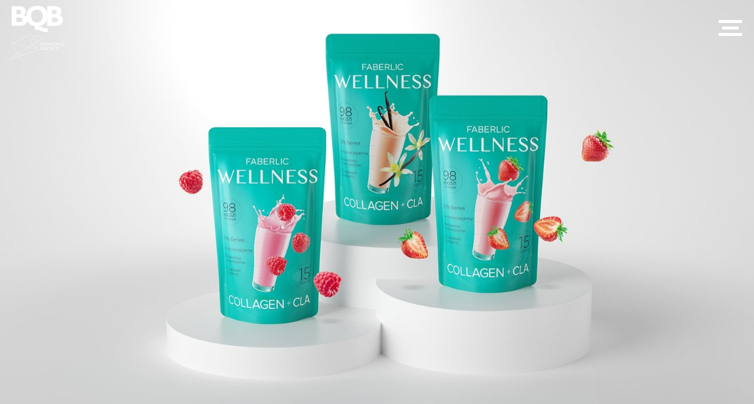

--- FILE ---
content_type: text/html; charset=utf-8
request_url: https://www.bqb.ru/works/wellness
body_size: 7747
content:
<!DOCTYPE html><!-- Last Published: Mon Jun 19 2023 13:56:00 GMT+0000 (Coordinated Universal Time) --><html data-wf-domain="www.bqb.ru" data-wf-page="60b6527efbb0f5cd43487bd0" data-wf-site="60b6527efbb0f5289a487b70" data-wf-collection="60b6527efbb0f51a4b487b7d" data-wf-item-slug="wellness"><head><meta charset="utf-8"/><title>Works by BQB</title><meta content="Wellness" property="og:title"/><meta content="" property="og:description"/><meta content="https://cdn.prod.website-files.com/60b6527efbb0f53f37487b78/60b6527efbb0f59f4a488326_60a6f9fd53dafee0d79a2f8e_BQB_Faberlic-_all_5.jpeg" property="og:image"/><meta content="Wellness" property="twitter:title"/><meta content="" property="twitter:description"/><meta content="https://cdn.prod.website-files.com/60b6527efbb0f53f37487b78/60b6527efbb0f59f4a488326_60a6f9fd53dafee0d79a2f8e_BQB_Faberlic-_all_5.jpeg" property="twitter:image"/><meta property="og:type" content="website"/><meta content="summary_large_image" name="twitter:card"/><meta content="width=device-width, initial-scale=1" name="viewport"/><link href="https://cdn.prod.website-files.com/60b6527efbb0f5289a487b70/css/bqb-agency-dev.webflow.a999e4374.min.css" rel="stylesheet" type="text/css"/><link href="https://fonts.googleapis.com" rel="preconnect"/><link href="https://fonts.gstatic.com" rel="preconnect" crossorigin="anonymous"/><script src="https://ajax.googleapis.com/ajax/libs/webfont/1.6.26/webfont.js" type="text/javascript"></script><script type="text/javascript">WebFont.load({  google: {    families: ["Montserrat:100,100italic,200,200italic,300,300italic,400,400italic,500,500italic,600,600italic,700,700italic,800,800italic,900,900italic"]  }});</script><script type="text/javascript">!function(o,c){var n=c.documentElement,t=" w-mod-";n.className+=t+"js",("ontouchstart"in o||o.DocumentTouch&&c instanceof DocumentTouch)&&(n.className+=t+"touch")}(window,document);</script><link href="https://cdn.prod.website-files.com/60b6527efbb0f5289a487b70/60b6527efbb0f55b29487d72_32BQB_favicon.ico" rel="shortcut icon" type="image/x-icon"/><link href="https://cdn.prod.website-files.com/img/webclip.png" rel="apple-touch-icon"/><!-- Google Tag Manager -->
<script>(function(w,d,s,l,i){w[l]=w[l]||[];w[l].push({'gtm.start':
new Date().getTime(),event:'gtm.js'});var f=d.getElementsByTagName(s)[0],
j=d.createElement(s),dl=l!='dataLayer'?'&l='+l:'';j.async=true;j.src=
'https://www.googletagmanager.com/gtm.js?id='+i+dl;f.parentNode.insertBefore(j,f);
})(window,document,'script','dataLayer','GTM-ND87ZGN');</script>
<!-- End Google Tag Manager -->

<!-- Yandex.Metrika counter -->
<script type="text/javascript" >
   (function(m,e,t,r,i,k,a){m[i]=m[i]||function(){(m[i].a=m[i].a||[]).push(arguments)};
   m[i].l=1*new Date();k=e.createElement(t),a=e.getElementsByTagName(t)[0],k.async=1,k.src=r,a.parentNode.insertBefore(k,a)})
   (window, document, "script", "https://mc.yandex.ru/metrika/tag.js", "ym");

   ym(16382677, "init", {
        clickmap:true,
        trackLinks:true,
        accurateTrackBounce:true,
        webvisor:true
   });
</script>
<noscript><div><img src="https://mc.yandex.ru/watch/16382677" style="position:absolute; left:-9999px;" alt="" /></div></noscript>
<!-- /Yandex.Metrika counter -->

<style>
  .nav.nav--open {
    top: 0;
    -webkit-transition: top 0.5s ease;
    -o-transition: top 0.5s ease;
    transition: top 0.5s ease;
    overflow-y: scroll;
  }
  
  .nav.nav--close {
    top: -150%;
    -webkit-transition: top 0.8s ease;
    -o-transition: top 0.8s ease;
    transition: top 0.8s ease;
  }
  
  .header.header--fixed {
  	top: -80px;
    -webkit-transition: top 0.2s ease;
    -o-transition: top 0.2s ease;
    transition: top 0.2s ease;
  }
  
  .header--fixed.header--active {
  	top: 0;
    -webkit-transition: top 0.2s ease;
    -o-transition: top 0.2s ease;
    transition: top 0.2s ease;
  }
  
  .w-tab-link.w--current div {
  	font-weight: 600;
  }
  
  .post-image h3 {
    font-size: 30px;
  }
  
  img {
    margin: 0;
  }
  
  .opacity {
  	opacity: 0;
  }
  
  .anim-one {
  	-webkit-animation-name: anim-one;
  	        animation-name: anim-one;
    -webkit-animation-duration: 1s;
            animation-duration: 1s;
    -webkit-animation-timing-function: ease;
            animation-timing-function: ease;
    -webkit-animation-fill-mode: forwards;
            animation-fill-mode: forwards;
  }
  
  @-webkit-keyframes anim-one {
  	0% {
      opacity: 0;
      -webkit-transform: translateY(80px);
              transform: translateY(80px);
    }	
    
    100% {
      opacity: 1;
      -webkit-transform: translateY(0);
              transform: translateY(0);
    }
  }
  
  @keyframes anim-one {
  	0% {
      opacity: 0;
      -webkit-transform: translateY(80px);
              transform: translateY(80px);
    }	
    
    100% {
      opacity: 1;
      -webkit-transform: translateY(0);
              transform: translateY(0);
    }
  }
  
  .div-block-144 .div-block-132 {
    -webkit-transform: translateX(0) !important;
        -ms-transform: translateX(0) !important;
            transform: translateX(0) !important;
    -webkit-transition: -webkit-transform 0.7s ease !important;
    transition: -webkit-transform 0.7s ease !important;
    -o-transition: transform 0.7s ease !important;
    transition: transform 0.7s ease !important;
    transition: transform 0.7s ease, -webkit-transform 0.7s ease !important;
  }
  
  .div-block-144:hover .div-block-132 {
    -webkit-transform: translateX(10px) !important;
        -ms-transform: translateX(10px) !important;
            transform: translateX(10px) !important;
    -webkit-transition: -webkit-transform 0.7s ease !important;
    transition: -webkit-transform 0.7s ease !important;
    -o-transition: transform 0.7s ease !important;
    transition: transform 0.7s ease !important;
    transition: transform 0.7s ease, -webkit-transform 0.7s ease !important;
  }
  
  .div-block-144 .div-block-95 {
    -webkit-transform: translateX(0) !important;
        -ms-transform: translateX(0) !important;
            transform: translateX(0) !important;
    -webkit-transition: -webkit-transform 0.7s ease !important;
    transition: -webkit-transform 0.7s ease !important;
    -o-transition: transform 0.7s ease !important;
    transition: transform 0.7s ease !important;
    transition: transform 0.7s ease, -webkit-transform 0.7s ease !important;
  }
  
  .div-block-144:hover .div-block-95 {
    -webkit-transform: translateX(10px) !important;
        -ms-transform: translateX(10px) !important;
            transform: translateX(10px) !important;
    -webkit-transition: -webkit-transform 0.7s ease !important;
    transition: -webkit-transform 0.7s ease !important;
    -o-transition: transform 0.7s ease !important;
    transition: transform 0.7s ease !important;
    transition: transform 0.7s ease, -webkit-transform 0.7s ease !important;
  }
  
  .overflow-hidden {
    overflow: hidden;
  }
  
  .display-none {
  	display: none;
  }
  @media screen and (max-width: 767px) {
    .div-block-144:hover .div-block-132 {
      -webkit-transform: translateX(0) !important;
          -ms-transform: translateX(0) !important;
              transform: translateX(0) !important;
      -webkit-transition: -webkit-transform 0s ease !important;
      transition: -webkit-transform 0s ease !important;
      -o-transition: transform 0s ease !important;
      transition: transform 0s ease !important;
      transition: transform 0s ease, -webkit-transform 0s ease !important;
    }
    .div-block-144:hover .div-block-95 {
      -webkit-transform: translateX(0) !important;
          -ms-transform: translateX(0) !important;
              transform: translateX(0) !important;
      -webkit-transition: -webkit-transform 0s ease !important;
      transition: -webkit-transform 0s ease !important;
      -o-transition: transform 0s ease !important;
      transition: transform 0s ease !important;
      transition: transform 0s ease, -webkit-transform 0s ease !important;
    }
  }
</style><script src="https://cdnjs.cloudflare.com/ajax/libs/gsap/2.0.2/TweenMax.min.js"></script>
<script src="https://cdnjs.cloudflare.com/ajax/libs/gsap/2.0.2/TimelineMax.min.js"></script>
<script src="https://cdnjs.cloudflare.com/ajax/libs/ScrollMagic/2.0.6/ScrollMagic.min.js"></script>
<script src="https://cdnjs.cloudflare.com/ajax/libs/ScrollMagic/2.0.6/plugins/animation.gsap.min.js"></script>
<meta property="og:type" content="article" />
<meta property="og:title" content="Wellness - BQB AGENCY" />
<meta property="og:description" content="" />
<meta property="og:url" content="https://www.bqb.ru/works/wellness" />
<meta property="og:site_name" content="BQB AGENCY" />
<meta property="fb:app_id" content="816776885624791"/>
<meta property="article:published_time" content="Jun 01, 2021" />
<meta property="article:author" content="BQB AGENCY" /><script type="text/javascript">window.__WEBFLOW_CURRENCY_SETTINGS = {"currencyCode":"USD","symbol":"$","decimal":".","fractionDigits":2,"group":",","template":"{{wf {\"path\":\"symbol\",\"type\":\"PlainText\"} }} {{wf {\"path\":\"amount\",\"type\":\"CommercePrice\"} }} {{wf {\"path\":\"currencyCode\",\"type\":\"PlainText\"} }}","hideDecimalForWholeNumbers":false};</script></head><body class="body-4"><div class="w-embed w-iframe"><!-- Google Tag Manager (noscript) -->
<noscript><iframe src="https://www.googletagmanager.com/ns.html?id=GTM-ND87ZGN"
height="0" width="0" style="display:none;visibility:hidden"></iframe></noscript>
<!-- End Google Tag Manager (noscript) --></div><div class="w-embed"><style>
  .main-screen-bg-img,
  .another-projects-img {
    -o-object-fit: cover;
       object-fit: cover;
  }
  .post-content {
    font-size: 16px;
    line-height: 26px;
  }
  .post-content h3 {
    font-size: 30px;
  }
  .post-content h1,
  .post-content h2,
  .post-content h3,
  .post-content h4,
  .post-content h5,
  .post-content h6 {
    margin-bottom: 16px;
    font-weight: 600;
    color: #19171d;
  }
  .post-content ul,
  .post-content ol {
    padding-left: 18px;
  }
  .post-content figure {
    max-width: 100% !important;
  }
  .post-content figure div,
  .post-content img {
    width: 100%;
  }
  .post-content a {
    color: inherit;
  }
  .post-content p,
  .post-content h1,
  .post-content h2,
  .post-content h3,
  .post-content h4,
  .post-content h5,
  .post-content h6,
  .post-content ul,
  .post-content ol,
  .post-content blockquote {
    display: block;
    margin-left: 420px;
    margin-right: auto;
    max-width: 700px;
  }
  .another-projects-link .another-projects-arrow {
    -webkit-transform: translateX(0) !important;
        -ms-transform: translateX(0) !important;
            transform: translateX(0) !important;
    -webkit-transition: -webkit-transform 0.7s ease !important;
    transition: -webkit-transform 0.7s ease !important;
    -o-transition: transform 0.7s ease !important;
    transition: transform 0.7s ease !important;
    transition: transform 0.7s ease, -webkit-transform 0.7s ease !important;
  }
  .another-projects-link:hover .another-projects-arrow {
    -webkit-transform: translateX(10px) !important;
        -ms-transform: translateX(10px) !important;
            transform: translateX(10px) !important;
    -webkit-transition: -webkit-transform 0.7s ease !important;
    transition: -webkit-transform 0.7s ease !important;
    -o-transition: transform 0.7s ease !important;
    transition: transform 0.7s ease !important;
    transition: transform 0.7s ease, -webkit-transform 0.7s ease !important;
  }
  @media screen and (max-width: 991px) {
    .post-content p,
    .post-content h1,
    .post-content h2,
    .post-content h3,
    .post-content h4,
    .post-content h5,
    .post-content h6,
    .post-content ul,
    .post-content ol,
    .post-content blockquote {
      display: block;
      margin-left: 0;
    }
  }
  @media screen and (max-width: 767px) {
    .post-content {
      font-size: 14px;
      line-height: 24px;
    }
    .another-projects-link:hover .another-projects-arrow {
      -webkit-transform: translateX(0) !important;
      -ms-transform: translateX(0) !important;
      transform: translateX(0) !important;
      -webkit-transition: -webkit-transform 0s ease !important;
      transition: -webkit-transform 0s ease !important;
      -o-transition: transform 0s ease !important;
      transition: transform 0s ease !important;
      transition: transform 0s ease, -webkit-transform 0s ease !important;
    }
  }
</style></div><div class="nav"><div class="w-embed"><style>
.div-block-200 {
    width: calc(100% + 15px);
}
</style></div><div class="nav__header"><div class="nav__header-logo"><a href="/" class="nav__header-link w-inline-block"><img src="https://cdn.prod.website-files.com/60b6527efbb0f5289a487b70/60b6527efbb0f55e2c487d6f_logo-black.svg" loading="lazy" alt="" class="nav__header-img"/></a></div><div class="nav__btn"><img src="https://cdn.prod.website-files.com/60b6527efbb0f5289a487b70/60b6527efbb0f54221487bb1_close.svg" loading="lazy" alt="Close icon" class="nav__btn-img"/></div></div><div class="nav__wrap"><div class="div-block-200"><div class="nav__menu"><ul role="list" class="nav__menu-list w-list-unstyled"><li class="nav__menu-item"><a href="/works" class="nav__menu-link">Проекты</a></li><li class="nav__menu-item"><a href="/expertise" class="nav__menu-link">экспертиза</a></li><li class="nav__menu-item"><a href="/stories" class="nav__menu-link">bqb stories</a></li><li class="nav__menu-item"><a href="/agency" class="nav__menu-link">О нас</a></li><li class="nav__menu-item"><a href="/contacts" class="nav__menu-link">Контакты</a></li></ul></div><div class="nav__social-networks"><ul role="list" class="nav__social-networks-list w-list-unstyled"><li class="nav__social-networks-item"><a href="https://www.facebook.com/bqbstories" target="_blank" class="nav__social-networks-link">facebook</a></li><li class="nav__social-networks-item"><a href="https://www.instagram.com/bqb_stories/" target="_blank" class="nav__social-networks-link">instagram</a></li><li class="nav__social-networks-item"><a href="https://www.behance.net/bqbbranding" target="_blank" class="nav__social-networks-link">behance</a></li></ul></div></div></div></div><div class="header header--fixed"><div class="logo logo--small"><a href="/" class="logo__link w-inline-block"><img src="https://cdn.prod.website-files.com/60b6527efbb0f5289a487b70/60b6527efbb0f565a9487d71_logo-small-black.svg" loading="lazy" alt="" class="image-164"/></a></div><div class="menu-btn menu-btn--black"><div class="menu-btn__line menu-btn__line--first black"></div><div class="menu-btn__line menu-btn__line--second black"></div><div class="menu-btn__line menu-btn__line--third black"></div></div></div><div class="header"><div class="logo"><a href="/" class="logo__link w-inline-block"><img src="https://cdn.prod.website-files.com/60b6527efbb0f5289a487b70/60b6527efbb0f5c7e6487d70_logo-white.svg" loading="lazy" alt=""/></a></div><div class="menu-btn"><div class="menu-btn__line menu-btn__line--first"></div><div class="menu-btn__line menu-btn__line--second"></div><div class="menu-btn__line menu-btn__line--third"></div></div></div><div class="main-screen"><div class="bg-overlay"></div><img src="https://cdn.prod.website-files.com/60b6527efbb0f53f37487b78/60b6527efbb0f59f4a488326_60a6f9fd53dafee0d79a2f8e_BQB_Faberlic-_all_5.jpeg" loading="lazy" alt="" sizes="100vw" srcset="https://cdn.prod.website-files.com/60b6527efbb0f53f37487b78/60b6527efbb0f59f4a488326_BQB_Faberlic-_all_5-p-500.jpeg 500w, https://cdn.prod.website-files.com/60b6527efbb0f53f37487b78/60b6527efbb0f59f4a488326_BQB_Faberlic-_all_5-p-800.jpeg 800w, https://cdn.prod.website-files.com/60b6527efbb0f53f37487b78/60b6527efbb0f59f4a488326_BQB_Faberlic-_all_5-p-1600.jpeg 1600w, https://cdn.prod.website-files.com/60b6527efbb0f53f37487b78/60b6527efbb0f59f4a488326_60a6f9fd53dafee0d79a2f8e_BQB_Faberlic-_all_5.jpeg 2000w" class="main-screen-bg-img"/><div class="container-works w-container"><div class="offer"><h2 class="offer-title">Wellness</h2><h3 class="offer-subtitle offer-subtitle--works-template">Дизайн упаковки.</h3></div></div></div><div class="post-content-block"><div class="post-container w-container"><img src="https://cdn.prod.website-files.com/60b6527efbb0f53f37487b78/60b6527efbb0f59f4a488326_60a6f9fd53dafee0d79a2f8e_BQB_Faberlic-_all_5.jpeg" loading="lazy" alt="" sizes="100vw" srcset="https://cdn.prod.website-files.com/60b6527efbb0f53f37487b78/60b6527efbb0f59f4a488326_BQB_Faberlic-_all_5-p-500.jpeg 500w, https://cdn.prod.website-files.com/60b6527efbb0f53f37487b78/60b6527efbb0f59f4a488326_BQB_Faberlic-_all_5-p-800.jpeg 800w, https://cdn.prod.website-files.com/60b6527efbb0f53f37487b78/60b6527efbb0f59f4a488326_BQB_Faberlic-_all_5-p-1600.jpeg 1600w, https://cdn.prod.website-files.com/60b6527efbb0f53f37487b78/60b6527efbb0f59f4a488326_60a6f9fd53dafee0d79a2f8e_BQB_Faberlic-_all_5.jpeg 2000w" class="img-article-thumbnail"/><div class="post-content w-richtext"><p>Брендинговое агентство BQB представляет дизайн упаковки для продуктов функционального питания под брендом Wellness компании Faberlic. Новый ассортимент включает протеиновые коктейли и супы с обогащенным полезными ингредиентами составом.</p><p>‍</p><p>‍</p><figure style="max-width:2000pxpx" class="w-richtext-align-fullwidth w-richtext-figure-type-image"><div><img alt="BQB_Faberlic-_all_4.jpg" src="https://cdn.prod.website-files.com/60b6527efbb0f53f37487b78/60b6527efbb0f50122488327_BQB_Faberlic-_all_4.jpeg"/></div></figure><p>‍</p><figure style="max-width:2000pxpx" class="w-richtext-align-fullwidth w-richtext-figure-type-image"><div><img alt=" Философия бренда – легкость, доступность и последние тренды в диетологии и здоровом питании (употребление большого количества белка при минимальной калорийности, коллаген, биотин и энзимы). Это не просто смеси полезных компонентов, но продукты, решающие конкретные задачи: «худеть и правильно питаться легче и вкуснее вместе с Wellness Faberlic» (слоган линейки).  Идея оформления инновационных продуктов питания призвана подчеркнуть их функциональность: они дают силы и энергию на весь день, помогают контролировать вес и быть здоровым. В данном случае агентство добивается этого эффекта через цвет и пиктограммы, использование легко читаемого динамичного шрифта. Яркий но лаконичный дизайн одновременно намекает на косметическую пользу, работу над красотой изнутри, и подчеркивает вкусовые качества. Каждому вкусу соответствует свой цвет. Покупатель получает удобную упаковку, которая поддерживает стремление заботиться о себе, и это становится доступной ежедневной рутиной. " src="https://cdn.prod.website-files.com/60b6527efbb0f53f37487b78/60b6527efbb0f5683d488328_BQB_Faberlic-_all_1.jpeg"/></div></figure><p>‍</p><p>‍</p><p>Философия бренда – легкость, доступность и последние тренды в диетологии и здоровом питании (употребление большого количества белка при минимальной калорийности, коллаген, биотин и энзимы). Это не просто смеси полезных компонентов, но продукты, решающие конкретные задачи: «худеть и правильно питаться легче и вкуснее вместе с Wellness Faberlic» (слоган линейки).</p><p>Идея оформления инновационных продуктов питания призвана подчеркнуть их функциональность: они дают силы и энергию на весь день, помогают контролировать вес и быть здоровым. В данном случае агентство добивается этого эффекта через цвет и пиктограммы, использование легко читаемого динамичного шрифта. Яркий но лаконичный дизайн одновременно намекает на косметическую пользу, работу над красотой изнутри, и подчеркивает вкусовые качества. Каждому вкусу соответствует свой цвет. Покупатель получает удобную упаковку, которая поддерживает стремление заботиться о себе, и это становится доступной ежедневной рутиной.</p><p>‍</p><p>‍</p><figure style="max-width:2000pxpx" class="w-richtext-align-fullwidth w-richtext-figure-type-image"><div><img alt="BQB_Faberlic_all_2.jpg" src="https://cdn.prod.website-files.com/60b6527efbb0f53f37487b78/60b6527efbb0f5f61e488329_BQB_Faberlic_all_2.jpeg"/></div></figure></div></div></div><div class="full-screen-img-block"><img src="https://cdn.prod.website-files.com/60b6527efbb0f53f37487b78/60b6527efbb0f57eca48832a_BQB_Faberlic_all_3.jpg" loading="lazy" alt="" sizes="100vw" srcset="https://cdn.prod.website-files.com/60b6527efbb0f53f37487b78/60b6527efbb0f57eca48832a_BQB_Faberlic_all_3-p-500.jpeg 500w, https://cdn.prod.website-files.com/60b6527efbb0f53f37487b78/60b6527efbb0f57eca48832a_BQB_Faberlic_all_3-p-1600.jpeg 1600w, https://cdn.prod.website-files.com/60b6527efbb0f53f37487b78/60b6527efbb0f57eca48832a_BQB_Faberlic_all_3.jpg 2000w" class="full-screen-img"/></div><div class="another-projects"><div class="container-145 w-container"><h2 class="another-projects-main-title">другие проекты</h2><div class="another-projects-wrap w-dyn-list"><div role="list" class="another-projects-list w-dyn-items"><div role="listitem" class="another-projects-item w-dyn-item"><div class="another-projects-img-wrap"><a href="/works/malisham" class="link-block-20 w-inline-block"><img src="https://cdn.prod.website-files.com/60b6527efbb0f53f37487b78/60b6527efbb0f5ebdf4882f2_60a6cbe5ff87462afbfd9be0_02_fin.jpeg" loading="lazy" alt="" sizes="(max-width: 479px) 100vw, (max-width: 767px) 97vw, 46vw" srcset="https://cdn.prod.website-files.com/60b6527efbb0f53f37487b78/60b6527efbb0f5ebdf4882f2_02_fin-p-500.jpeg 500w, https://cdn.prod.website-files.com/60b6527efbb0f53f37487b78/60b6527efbb0f5ebdf4882f2_02_fin-p-1600.jpeg 1600w, https://cdn.prod.website-files.com/60b6527efbb0f53f37487b78/60b6527efbb0f5ebdf4882f2_02_fin-p-2000.jpeg 2000w, https://cdn.prod.website-files.com/60b6527efbb0f53f37487b78/60b6527efbb0f5ebdf4882f2_60a6cbe5ff87462afbfd9be0_02_fin.jpeg 2500w" class="another-projects-img"/></a></div><a href="/works/malisham" class="another-projects-link w-inline-block"><h3 class="another-projects-title">Малышам</h3><img src="https://cdn.prod.website-files.com/60b6527efbb0f5289a487b70/60b6527efbb0f557f2487ba7_%E2%86%92.svg" loading="lazy" alt="Arrow right" class="another-projects-arrow"/></a></div><div role="listitem" class="another-projects-item w-dyn-item"><div class="another-projects-img-wrap"><a href="/works/business-menu" class="link-block-20 w-inline-block"><img src="https://cdn.prod.website-files.com/60b6527efbb0f53f37487b78/60b6527efbb0f579c24882ab_business_menu_BQB_7.jpeg" loading="lazy" alt="" sizes="(max-width: 479px) 100vw, (max-width: 767px) 97vw, 46vw" srcset="https://cdn.prod.website-files.com/60b6527efbb0f53f37487b78/60b6527efbb0f579c24882ab_business_menu_BQB_7%2520(1)-p-500.jpeg 500w, https://cdn.prod.website-files.com/60b6527efbb0f53f37487b78/60b6527efbb0f579c24882ab_business_menu_BQB_7%2520(1)-p-1080.jpeg 1080w, https://cdn.prod.website-files.com/60b6527efbb0f53f37487b78/60b6527efbb0f579c24882ab_business_menu_BQB_7%2520(1)-p-1600.jpeg 1600w, https://cdn.prod.website-files.com/60b6527efbb0f53f37487b78/60b6527efbb0f579c24882ab_business_menu_BQB_7.jpeg 2000w" class="another-projects-img"/></a></div><a href="/works/business-menu" class="another-projects-link w-inline-block"><h3 class="another-projects-title">Бизнес Меню</h3><img src="https://cdn.prod.website-files.com/60b6527efbb0f5289a487b70/60b6527efbb0f557f2487ba7_%E2%86%92.svg" loading="lazy" alt="Arrow right" class="another-projects-arrow"/></a></div></div></div></div></div><div class="container-sep w-container"><div class="separator"></div></div><section class="contact-form"><div class="contact-form__container w-container"><h2 class="contact-form__title">Если у Вас есть вопрос, напишите нам:</h2><p class="contact-form__subtitle">Напишите нам: </p><div id="works-template-page-form" class="contact-form__wrap form w-form"><form id="wf-form-Works-Template-Page-Form" name="wf-form-Works-Template-Page-Form" data-name="Works Template Page Form" method="post" class="form__wrap" data-wf-page-id="60b6527efbb0f5cd43487bd0" data-wf-element-id="4902af2f-b72e-d8f3-73b9-22b06399d1a2"><div class="form__row form__row--first"><label for="node" class="form__label">Как вас зовут?</label><input class="form__input w-input" maxlength="256" name="field" data-name="Имя" placeholder="" type="text" id="node" required=""/></div><div class="form__row form__row--second"><label for="node" class="form__label">Как с Вами связаться?</label><input class="form__input w-input" maxlength="256" name="field" data-name="Контакты" placeholder="" type="text" id="contacts" required=""/></div><div class="form__row form__row--third"><label for="node-2" class="form__label">Какая у вас задача и как мы можем вам с ней помочь?</label><input class="form__input w-input" maxlength="256" name="field" data-name="Описание задачи" placeholder="" type="text" id="node-2" required=""/></div><div class="w-embed"><style>
.display-none {
	display: none;
}
</style>
<input type="hidden" class="sourceLogging display-none" id="hiddenInput" name="formUrl1" data-name="Ссылка страницы" value=""></div><label class="w-checkbox form__row form__row--pp"><input type="checkbox" id="Checkbox" name="Checkbox-2" data-name="Checkbox 2" required="" class="w-checkbox-input form__checkbox" checked=""/><span for="Checkbox-2" class="form__checkbox-label w-form-label">Я согласен с <a href="#" class="form__checkbox-link"> политикой конфиденциальности</a></span></label><div class="form__btn form__btn--submit"><input type="submit" data-wait="подождите..." data-w-id="4902af2f-b72e-d8f3-73b9-22b06399d1b7" class="submit-button-4 w-button" value="Отправить"/><div class="mvodal-q__btn-img"><img src="https://cdn.prod.website-files.com/60b6527efbb0f5289a487b70/60b6527efbb0f557f2487ba7_%E2%86%92.svg" loading="lazy" alt="Arrow right"/></div></div></form><div class="form__success w-form-done"><div class="form__success-text">Спасибо, за Ваше обращение в BQB! Мы ответим в самое ближайшее время.</div></div><div class="form__error w-form-fail"><div class="form__error-message">Ошибка! Не заполнены обязательные поля!</div></div></div></div></section><div class="section-37"><div class="container-93 w-container"><div class="div-block-111"><div class="div-block-96"><div class="div-block-97"><a href="/agency" class="link-6">О нас</a></div><div class="div-block-98"><a href="/works" class="link-7">Проекты</a></div><div><a href="/contacts" class="link-8">Контакты</a></div></div><div class="div-block-99"><div><div class="text-block-7"><a href="https://www.facebook.com/bqbstories" target="_blank" class="link-social-footer">Facebook</a></div></div><div class="div-block-100"><div class="text-block-11"><a href="https://www.instagram.com/bqb_stories/" target="_blank" class="link-social-footer">Instagram</a></div></div><div class="div-block-101"><div class="text-block-12"><a href="https://www.behance.net/bqbbranding" target="_blank" class="link-social-footer">Behance</a></div></div></div></div><div class="div-block-102"><div class="text-block-8">©BQB, 2021<br/><a href="/data-policy" class="link-17">Политика конфиденциальности</a></div></div></div></div><div class="w-embed w-script"><script>
{
 	document.getElementById('hiddenInput').value = location.pathname;
}
</script></div><script src="https://d3e54v103j8qbb.cloudfront.net/js/jquery-3.5.1.min.dc5e7f18c8.js?site=60b6527efbb0f5289a487b70" type="text/javascript" integrity="sha256-9/aliU8dGd2tb6OSsuzixeV4y/faTqgFtohetphbbj0=" crossorigin="anonymous"></script><script src="https://cdn.prod.website-files.com/60b6527efbb0f5289a487b70/js/webflow.924e0b95a.js" type="text/javascript"></script><script>
  window.onload = function() {
  	const body = document.querySelector('body');
    const headerFixed = document.querySelector('.header--fixed');
    const nav = document.querySelector('.nav');
    const menuBtnsOpen = document.querySelectorAll('.menu-btn');
    const menuBtnClose = document.querySelector('.nav__btn');
    
    nav.classList.add('nav--close');
    
    function openCloseNav () {
      if (nav.classList.contains('nav--close')) {
        nav.classList.remove('nav--close');
        nav.classList.add('nav--open');
      } else if (nav.classList.contains('nav--open')) {
        nav.classList.remove('nav--open');
        nav.classList.add('nav--close');
      }
    }
    
    menuBtnsOpen.forEach((btn) => {
      btn.addEventListener('click', () => {
		openCloseNav();
        body.classList.toggle('overflow-hidden');
      });
    });
    
    menuBtnClose.addEventListener('click', () => {
	  openCloseNav();
      body.classList.toggle('overflow-hidden');
    });
    
    window.addEventListener('scroll', () => {
      if (window.pageYOffset >= 900) {
        headerFixed.classList.add('header--active');
      } else {
        headerFixed.classList.remove('header--active');
      }
    });
  };
  
  function addAnimClassForImgs() {
  	const animElements = document.querySelectorAll('.anim-el');
    
    animElements.forEach((animEl) => {
      if (animEl) {
        animEl.classList.add('opacity');

        window.addEventListener('scroll', () => {
          if (window.pageYOffset >= (animEl.offsetTop - 500)) {
            animEl.classList.add('anim-one');
          }
        });
      }
    });
  }
  addAnimClassForImgs();
</script><script>
const tl = new TimelineMax();
const tl2 = new TimelineMax();
const controller = new ScrollMagic.Controller();

tl.to('.bg-overlay', 0.5, {x:0, y: 0, opacity: 0.4});
tl.from('.offer', 1, {x:0, y: 400, opacity: 0, ease: Power4.ease});
tl.to('.offer', 1, {x:0, y: 0, opacity: 1, ease: Power4.ease});

const scene = new ScrollMagic.Scene({
	triggerElement: '.main-screen',
  triggerHook: 'onLeave',
  duration: '100%',
}).setPin('.main-screen').setTween(tl).addTo(controller);
</script></body></html>

--- FILE ---
content_type: text/css
request_url: https://cdn.prod.website-files.com/60b6527efbb0f5289a487b70/css/bqb-agency-dev.webflow.a999e4374.min.css
body_size: 24908
content:
html{-ms-text-size-adjust:100%;-webkit-text-size-adjust:100%;font-family:sans-serif}body{margin:0}article,aside,details,figcaption,figure,footer,header,hgroup,main,menu,nav,section,summary{display:block}audio,canvas,progress,video{vertical-align:baseline;display:inline-block}audio:not([controls]){height:0;display:none}[hidden],template{display:none}a{background-color:transparent}a:active,a:hover{outline:0}abbr[title]{border-bottom:1px dotted}b,strong{font-weight:700}dfn{font-style:italic}h1{margin:.67em 0;font-size:2em}mark{color:#000;background:#ff0}small{font-size:80%}sub,sup{vertical-align:baseline;font-size:75%;line-height:0;position:relative}sup{top:-.5em}sub{bottom:-.25em}img{border:0}svg:not(:root){overflow:hidden}figure{margin:1em 40px}hr{box-sizing:content-box;height:0}pre{overflow:auto}code,kbd,pre,samp{font-family:monospace;font-size:1em}button,input,optgroup,select,textarea{color:inherit;font:inherit;margin:0}button{overflow:visible}button,select{text-transform:none}button,html input[type=button],input[type=reset]{-webkit-appearance:button;cursor:pointer}button[disabled],html input[disabled]{cursor:default}button::-moz-focus-inner,input::-moz-focus-inner{border:0;padding:0}input{line-height:normal}input[type=checkbox],input[type=radio]{box-sizing:border-box;padding:0}input[type=number]::-webkit-inner-spin-button,input[type=number]::-webkit-outer-spin-button{height:auto}input[type=search]{-webkit-appearance:none}input[type=search]::-webkit-search-cancel-button,input[type=search]::-webkit-search-decoration{-webkit-appearance:none}fieldset{border:1px solid silver;margin:0 2px;padding:.35em .625em .75em}legend{border:0;padding:0}textarea{overflow:auto}optgroup{font-weight:700}table{border-collapse:collapse;border-spacing:0}td,th{padding:0}@font-face{font-family:webflow-icons;src:url([data-uri])format("truetype");font-weight:400;font-style:normal}[class^=w-icon-],[class*=\ w-icon-]{speak:none;font-variant:normal;text-transform:none;-webkit-font-smoothing:antialiased;-moz-osx-font-smoothing:grayscale;font-style:normal;font-weight:400;line-height:1;font-family:webflow-icons!important}.w-icon-slider-right:before{content:""}.w-icon-slider-left:before{content:""}.w-icon-nav-menu:before{content:""}.w-icon-arrow-down:before,.w-icon-dropdown-toggle:before{content:""}.w-icon-file-upload-remove:before{content:""}.w-icon-file-upload-icon:before{content:""}*{box-sizing:border-box}html{height:100%}body{min-height:100%;color:#333;background-color:#fff;margin:0;font-family:Arial,sans-serif;font-size:14px;line-height:20px}img{max-width:100%;vertical-align:middle;display:inline-block}html.w-mod-touch *{background-attachment:scroll!important}.w-block{display:block}.w-inline-block{max-width:100%;display:inline-block}.w-clearfix:before,.w-clearfix:after{content:" ";grid-area:1/1/2/2;display:table}.w-clearfix:after{clear:both}.w-hidden{display:none}.w-button{color:#fff;line-height:inherit;cursor:pointer;background-color:#3898ec;border:0;border-radius:0;padding:9px 15px;text-decoration:none;display:inline-block}input.w-button{-webkit-appearance:button}html[data-w-dynpage] [data-w-cloak]{color:transparent!important}.w-webflow-badge,.w-webflow-badge *{z-index:auto;visibility:visible;box-sizing:border-box;width:auto;height:auto;max-height:none;max-width:none;min-height:0;min-width:0;float:none;clear:none;box-shadow:none;opacity:1;direction:ltr;font-family:inherit;font-weight:inherit;color:inherit;font-size:inherit;line-height:inherit;font-style:inherit;font-variant:inherit;text-align:inherit;letter-spacing:inherit;-webkit-text-decoration:inherit;text-decoration:inherit;text-indent:0;text-transform:inherit;text-shadow:none;font-smoothing:auto;vertical-align:baseline;cursor:inherit;white-space:inherit;word-break:normal;word-spacing:normal;word-wrap:normal;background:0 0;border:0 transparent;border-radius:0;margin:0;padding:0;list-style-type:disc;transition:none;display:block;position:static;top:auto;bottom:auto;left:auto;right:auto;overflow:visible;transform:none}.w-webflow-badge{white-space:nowrap;cursor:pointer;box-shadow:0 0 0 1px rgba(0,0,0,.1),0 1px 3px rgba(0,0,0,.1);visibility:visible!important;z-index:2147483647!important;color:#aaadb0!important;opacity:1!important;width:auto!important;height:auto!important;background-color:#fff!important;border-radius:3px!important;margin:0!important;padding:6px 8px 6px 6px!important;font-size:12px!important;line-height:14px!important;text-decoration:none!important;display:inline-block!important;position:fixed!important;top:auto!important;bottom:12px!important;left:auto!important;right:12px!important;overflow:visible!important;transform:none!important}.w-webflow-badge>img{visibility:visible!important;opacity:1!important;vertical-align:middle!important;display:inline-block!important}h1,h2,h3,h4,h5,h6{margin-bottom:10px;font-weight:700}h1{margin-top:20px;font-size:38px;line-height:44px}h2{margin-top:20px;font-size:32px;line-height:36px}h3{margin-top:20px;font-size:24px;line-height:30px}h4{margin-top:10px;font-size:18px;line-height:24px}h5{margin-top:10px;font-size:14px;line-height:20px}h6{margin-top:10px;font-size:12px;line-height:18px}p{margin-top:0;margin-bottom:10px}blockquote{border-left:5px solid #e2e2e2;margin:0 0 10px;padding:10px 20px;font-size:18px;line-height:22px}figure{margin:0 0 10px}figcaption{text-align:center;margin-top:5px}ul,ol{margin-top:0;margin-bottom:10px;padding-left:40px}.w-list-unstyled{padding-left:0;list-style:none}.w-embed:before,.w-embed:after{content:" ";grid-area:1/1/2/2;display:table}.w-embed:after{clear:both}.w-video{width:100%;padding:0;position:relative}.w-video iframe,.w-video object,.w-video embed{width:100%;height:100%;border:none;position:absolute;top:0;left:0}fieldset{border:0;margin:0;padding:0}button,[type=button],[type=reset]{cursor:pointer;-webkit-appearance:button;border:0}.w-form{margin:0 0 15px}.w-form-done{text-align:center;background-color:#ddd;padding:20px;display:none}.w-form-fail{background-color:#ffdede;margin-top:10px;padding:10px;display:none}label{margin-bottom:5px;font-weight:700;display:block}.w-input,.w-select{width:100%;height:38px;color:#333;vertical-align:middle;background-color:#fff;border:1px solid #ccc;margin-bottom:10px;padding:8px 12px;font-size:14px;line-height:1.42857;display:block}.w-input:-moz-placeholder,.w-select:-moz-placeholder{color:#999}.w-input::-moz-placeholder,.w-select::-moz-placeholder{color:#999;opacity:1}.w-input::-webkit-input-placeholder,.w-select::-webkit-input-placeholder{color:#999}.w-input:focus,.w-select:focus{border-color:#3898ec;outline:0}.w-input[disabled],.w-select[disabled],.w-input[readonly],.w-select[readonly],fieldset[disabled] .w-input,fieldset[disabled] .w-select{cursor:not-allowed}.w-input[disabled]:not(.w-input-disabled),.w-select[disabled]:not(.w-input-disabled),.w-input[readonly],.w-select[readonly],fieldset[disabled]:not(.w-input-disabled) .w-input,fieldset[disabled]:not(.w-input-disabled) .w-select{background-color:#eee}textarea.w-input,textarea.w-select{height:auto}.w-select{background-color:#f3f3f3}.w-select[multiple]{height:auto}.w-form-label{cursor:pointer;margin-bottom:0;font-weight:400;display:inline-block}.w-radio{margin-bottom:5px;padding-left:20px;display:block}.w-radio:before,.w-radio:after{content:" ";grid-area:1/1/2/2;display:table}.w-radio:after{clear:both}.w-radio-input{float:left;margin:3px 0 0 -20px;line-height:normal}.w-file-upload{margin-bottom:10px;display:block}.w-file-upload-input{width:.1px;height:.1px;opacity:0;z-index:-100;position:absolute;overflow:hidden}.w-file-upload-default,.w-file-upload-uploading,.w-file-upload-success{color:#333;display:inline-block}.w-file-upload-error{margin-top:10px;display:block}.w-file-upload-default.w-hidden,.w-file-upload-uploading.w-hidden,.w-file-upload-error.w-hidden,.w-file-upload-success.w-hidden{display:none}.w-file-upload-uploading-btn{cursor:pointer;background-color:#fafafa;border:1px solid #ccc;margin:0;padding:8px 12px;font-size:14px;font-weight:400;display:flex}.w-file-upload-file{background-color:#fafafa;border:1px solid #ccc;flex-grow:1;justify-content:space-between;margin:0;padding:8px 9px 8px 11px;display:flex}.w-file-upload-file-name{font-size:14px;font-weight:400;display:block}.w-file-remove-link{width:auto;height:auto;cursor:pointer;margin-top:3px;margin-left:10px;padding:3px;display:block}.w-icon-file-upload-remove{margin:auto;font-size:10px}.w-file-upload-error-msg{color:#ea384c;padding:2px 0;display:inline-block}.w-file-upload-info{padding:0 12px;line-height:38px;display:inline-block}.w-file-upload-label{cursor:pointer;background-color:#fafafa;border:1px solid #ccc;margin:0;padding:8px 12px;font-size:14px;font-weight:400;display:inline-block}.w-icon-file-upload-icon,.w-icon-file-upload-uploading{width:20px;margin-right:8px;display:inline-block}.w-icon-file-upload-uploading{height:20px}.w-container{max-width:940px;margin-left:auto;margin-right:auto}.w-container:before,.w-container:after{content:" ";grid-area:1/1/2/2;display:table}.w-container:after{clear:both}.w-container .w-row{margin-left:-10px;margin-right:-10px}.w-row:before,.w-row:after{content:" ";grid-area:1/1/2/2;display:table}.w-row:after{clear:both}.w-row .w-row{margin-left:0;margin-right:0}.w-col{float:left;width:100%;min-height:1px;padding-left:10px;padding-right:10px;position:relative}.w-col .w-col{padding-left:0;padding-right:0}.w-col-1{width:8.33333%}.w-col-2{width:16.6667%}.w-col-3{width:25%}.w-col-4{width:33.3333%}.w-col-5{width:41.6667%}.w-col-6{width:50%}.w-col-7{width:58.3333%}.w-col-8{width:66.6667%}.w-col-9{width:75%}.w-col-10{width:83.3333%}.w-col-11{width:91.6667%}.w-col-12{width:100%}.w-hidden-main{display:none!important}@media screen and (max-width:991px){.w-container{max-width:728px}.w-hidden-main{display:inherit!important}.w-hidden-medium{display:none!important}.w-col-medium-1{width:8.33333%}.w-col-medium-2{width:16.6667%}.w-col-medium-3{width:25%}.w-col-medium-4{width:33.3333%}.w-col-medium-5{width:41.6667%}.w-col-medium-6{width:50%}.w-col-medium-7{width:58.3333%}.w-col-medium-8{width:66.6667%}.w-col-medium-9{width:75%}.w-col-medium-10{width:83.3333%}.w-col-medium-11{width:91.6667%}.w-col-medium-12{width:100%}.w-col-stack{width:100%;left:auto;right:auto}}@media screen and (max-width:767px){.w-hidden-main,.w-hidden-medium{display:inherit!important}.w-hidden-small{display:none!important}.w-row,.w-container .w-row{margin-left:0;margin-right:0}.w-col{width:100%;left:auto;right:auto}.w-col-small-1{width:8.33333%}.w-col-small-2{width:16.6667%}.w-col-small-3{width:25%}.w-col-small-4{width:33.3333%}.w-col-small-5{width:41.6667%}.w-col-small-6{width:50%}.w-col-small-7{width:58.3333%}.w-col-small-8{width:66.6667%}.w-col-small-9{width:75%}.w-col-small-10{width:83.3333%}.w-col-small-11{width:91.6667%}.w-col-small-12{width:100%}}@media screen and (max-width:479px){.w-container{max-width:none}.w-hidden-main,.w-hidden-medium,.w-hidden-small{display:inherit!important}.w-hidden-tiny{display:none!important}.w-col{width:100%}.w-col-tiny-1{width:8.33333%}.w-col-tiny-2{width:16.6667%}.w-col-tiny-3{width:25%}.w-col-tiny-4{width:33.3333%}.w-col-tiny-5{width:41.6667%}.w-col-tiny-6{width:50%}.w-col-tiny-7{width:58.3333%}.w-col-tiny-8{width:66.6667%}.w-col-tiny-9{width:75%}.w-col-tiny-10{width:83.3333%}.w-col-tiny-11{width:91.6667%}.w-col-tiny-12{width:100%}}.w-widget{position:relative}.w-widget-map{width:100%;height:400px}.w-widget-map label{width:auto;display:inline}.w-widget-map img{max-width:inherit}.w-widget-map .gm-style-iw{text-align:center}.w-widget-map .gm-style-iw>button{display:none!important}.w-widget-twitter{overflow:hidden}.w-widget-twitter-count-shim{vertical-align:top;width:28px;height:20px;text-align:center;background:#fff;border:1px solid #758696;border-radius:3px;display:inline-block;position:relative}.w-widget-twitter-count-shim *{pointer-events:none;-webkit-user-select:none;-ms-user-select:none;user-select:none}.w-widget-twitter-count-shim .w-widget-twitter-count-inner{text-align:center;color:#999;font-family:serif;font-size:15px;line-height:12px;position:relative}.w-widget-twitter-count-shim .w-widget-twitter-count-clear{display:block;position:relative}.w-widget-twitter-count-shim.w--large{width:36px;height:28px}.w-widget-twitter-count-shim.w--large .w-widget-twitter-count-inner{font-size:18px;line-height:18px}.w-widget-twitter-count-shim:not(.w--vertical){margin-left:5px;margin-right:8px}.w-widget-twitter-count-shim:not(.w--vertical).w--large{margin-left:6px}.w-widget-twitter-count-shim:not(.w--vertical):before,.w-widget-twitter-count-shim:not(.w--vertical):after{content:" ";height:0;width:0;pointer-events:none;border:solid transparent;position:absolute;top:50%;left:0}.w-widget-twitter-count-shim:not(.w--vertical):before{border-width:4px;border-color:rgba(117,134,150,0) #5d6c7b rgba(117,134,150,0) rgba(117,134,150,0);margin-top:-4px;margin-left:-9px}.w-widget-twitter-count-shim:not(.w--vertical).w--large:before{border-width:5px;margin-top:-5px;margin-left:-10px}.w-widget-twitter-count-shim:not(.w--vertical):after{border-width:4px;border-color:rgba(255,255,255,0) #fff rgba(255,255,255,0) rgba(255,255,255,0);margin-top:-4px;margin-left:-8px}.w-widget-twitter-count-shim:not(.w--vertical).w--large:after{border-width:5px;margin-top:-5px;margin-left:-9px}.w-widget-twitter-count-shim.w--vertical{width:61px;height:33px;margin-bottom:8px}.w-widget-twitter-count-shim.w--vertical:before,.w-widget-twitter-count-shim.w--vertical:after{content:" ";height:0;width:0;pointer-events:none;border:solid transparent;position:absolute;top:100%;left:50%}.w-widget-twitter-count-shim.w--vertical:before{border-width:5px;border-color:#5d6c7b rgba(117,134,150,0) rgba(117,134,150,0);margin-left:-5px}.w-widget-twitter-count-shim.w--vertical:after{border-width:4px;border-color:#fff rgba(255,255,255,0) rgba(255,255,255,0);margin-left:-4px}.w-widget-twitter-count-shim.w--vertical .w-widget-twitter-count-inner{font-size:18px;line-height:22px}.w-widget-twitter-count-shim.w--vertical.w--large{width:76px}.w-background-video{height:500px;color:#fff;position:relative;overflow:hidden}.w-background-video>video{width:100%;height:100%;object-fit:cover;z-index:-100;background-position:50%;background-size:cover;margin:auto;position:absolute;top:-100%;bottom:-100%;left:-100%;right:-100%}.w-background-video>video::-webkit-media-controls-start-playback-button{-webkit-appearance:none;display:none!important}.w-background-video--control{background-color:transparent;padding:0;position:absolute;bottom:1em;right:1em}.w-background-video--control>[hidden]{display:none!important}.w-slider{height:300px;text-align:center;clear:both;-webkit-tap-highlight-color:transparent;tap-highlight-color:transparent;background:#ddd;position:relative}.w-slider-mask{z-index:1;height:100%;white-space:nowrap;display:block;position:relative;left:0;right:0;overflow:hidden}.w-slide{vertical-align:top;width:100%;height:100%;white-space:normal;text-align:left;display:inline-block;position:relative}.w-slider-nav{z-index:2;height:40px;text-align:center;-webkit-tap-highlight-color:transparent;tap-highlight-color:transparent;margin:auto;padding-top:10px;position:absolute;top:auto;bottom:0;left:0;right:0}.w-slider-nav.w-round>div{border-radius:100%}.w-slider-nav.w-num>div{width:auto;height:auto;font-size:inherit;line-height:inherit;padding:.2em .5em}.w-slider-nav.w-shadow>div{box-shadow:0 0 3px rgba(51,51,51,.4)}.w-slider-nav-invert{color:#fff}.w-slider-nav-invert>div{background-color:rgba(34,34,34,.4)}.w-slider-nav-invert>div.w-active{background-color:#222}.w-slider-dot{width:1em;height:1em;cursor:pointer;background-color:rgba(255,255,255,.4);margin:0 3px .5em;transition:background-color .1s,color .1s;display:inline-block;position:relative}.w-slider-dot.w-active{background-color:#fff}.w-slider-dot:focus{outline:none;box-shadow:0 0 0 2px #fff}.w-slider-dot:focus.w-active{box-shadow:none}.w-slider-arrow-left,.w-slider-arrow-right{width:80px;cursor:pointer;color:#fff;-webkit-tap-highlight-color:transparent;tap-highlight-color:transparent;-webkit-user-select:none;-ms-user-select:none;user-select:none;margin:auto;font-size:40px;position:absolute;top:0;bottom:0;left:0;right:0;overflow:hidden}.w-slider-arrow-left [class^=w-icon-],.w-slider-arrow-right [class^=w-icon-],.w-slider-arrow-left [class*=\ w-icon-],.w-slider-arrow-right [class*=\ w-icon-]{position:absolute}.w-slider-arrow-left:focus,.w-slider-arrow-right:focus{outline:0}.w-slider-arrow-left{z-index:3;right:auto}.w-slider-arrow-right{z-index:4;left:auto}.w-icon-slider-left,.w-icon-slider-right{width:1em;height:1em;margin:auto;top:0;bottom:0;left:0;right:0}.w-slider-aria-label{clip:rect(0 0 0 0);height:1px;width:1px;border:0;margin:-1px;padding:0;position:absolute;overflow:hidden}.w-slider-force-show{display:block!important}.w-dropdown{text-align:left;z-index:900;margin-left:auto;margin-right:auto;display:inline-block;position:relative}.w-dropdown-btn,.w-dropdown-toggle,.w-dropdown-link{vertical-align:top;color:#222;text-align:left;white-space:nowrap;margin-left:auto;margin-right:auto;padding:20px;text-decoration:none;position:relative}.w-dropdown-toggle{-webkit-user-select:none;-ms-user-select:none;user-select:none;cursor:pointer;padding-right:40px;display:inline-block}.w-dropdown-toggle:focus{outline:0}.w-icon-dropdown-toggle{width:1em;height:1em;margin:auto 20px auto auto;position:absolute;top:0;bottom:0;right:0}.w-dropdown-list{min-width:100%;background:#ddd;display:none;position:absolute}.w-dropdown-list.w--open{display:block}.w-dropdown-link{color:#222;padding:10px 20px;display:block}.w-dropdown-link.w--current{color:#0082f3}.w-dropdown-link:focus{outline:0}@media screen and (max-width:767px){.w-nav-brand{padding-left:10px}}.w-lightbox-backdrop{cursor:auto;letter-spacing:normal;text-indent:0;text-shadow:none;text-transform:none;visibility:visible;white-space:normal;word-break:normal;word-spacing:normal;word-wrap:normal;color:#fff;text-align:center;z-index:2000;opacity:0;-webkit-user-select:none;-moz-user-select:none;-webkit-tap-highlight-color:transparent;background:rgba(0,0,0,.9);outline:0;font-family:Helvetica Neue,Helvetica,Ubuntu,Segoe UI,Verdana,sans-serif;font-size:17px;font-style:normal;font-weight:300;line-height:1.2;list-style:disc;position:fixed;top:0;bottom:0;left:0;right:0;-webkit-transform:translate(0)}.w-lightbox-backdrop,.w-lightbox-container{height:100%;-webkit-overflow-scrolling:touch;overflow:auto}.w-lightbox-content{height:100vh;position:relative;overflow:hidden}.w-lightbox-view{width:100vw;height:100vh;opacity:0;position:absolute}.w-lightbox-view:before{content:"";height:100vh}.w-lightbox-group,.w-lightbox-group .w-lightbox-view,.w-lightbox-group .w-lightbox-view:before{height:86vh}.w-lightbox-frame,.w-lightbox-view:before{vertical-align:middle;display:inline-block}.w-lightbox-figure{margin:0;position:relative}.w-lightbox-group .w-lightbox-figure{cursor:pointer}.w-lightbox-img{width:auto;height:auto;max-width:none}.w-lightbox-image{float:none;max-width:100vw;max-height:100vh;display:block}.w-lightbox-group .w-lightbox-image{max-height:86vh}.w-lightbox-caption{text-align:left;text-overflow:ellipsis;white-space:nowrap;background:rgba(0,0,0,.4);padding:.5em 1em;position:absolute;bottom:0;left:0;right:0;overflow:hidden}.w-lightbox-embed{width:100%;height:100%;position:absolute;top:0;bottom:0;left:0;right:0}.w-lightbox-control{width:4em;cursor:pointer;background-position:50%;background-repeat:no-repeat;background-size:24px;transition:all .3s;position:absolute;top:0}.w-lightbox-left{background-image:url([data-uri]);display:none;bottom:0;left:0}.w-lightbox-right{background-image:url([data-uri]);display:none;bottom:0;right:0}.w-lightbox-close{height:2.6em;background-image:url([data-uri]);background-size:18px;right:0}.w-lightbox-strip{white-space:nowrap;padding:0 1vh;line-height:0;position:absolute;bottom:0;left:0;right:0;overflow-x:auto;overflow-y:hidden}.w-lightbox-item{width:10vh;box-sizing:content-box;cursor:pointer;padding:2vh 1vh;display:inline-block;-webkit-transform:translate(0,0)}.w-lightbox-active{opacity:.3}.w-lightbox-thumbnail{height:10vh;background:#222;position:relative;overflow:hidden}.w-lightbox-thumbnail-image{position:absolute;top:0;left:0}.w-lightbox-thumbnail .w-lightbox-tall{width:100%;top:50%;transform:translateY(-50%)}.w-lightbox-thumbnail .w-lightbox-wide{height:100%;left:50%;transform:translate(-50%)}.w-lightbox-spinner{box-sizing:border-box;width:40px;height:40px;border:5px solid rgba(0,0,0,.4);border-radius:50%;margin-top:-20px;margin-left:-20px;animation:.8s linear infinite spin;position:absolute;top:50%;left:50%}.w-lightbox-spinner:after{content:"";border:3px solid transparent;border-bottom-color:#fff;border-radius:50%;position:absolute;top:-4px;bottom:-4px;left:-4px;right:-4px}.w-lightbox-hide{display:none}.w-lightbox-noscroll{overflow:hidden}@media (min-width:768px){.w-lightbox-content{height:96vh;margin-top:2vh}.w-lightbox-view,.w-lightbox-view:before{height:96vh}.w-lightbox-group,.w-lightbox-group .w-lightbox-view,.w-lightbox-group .w-lightbox-view:before{height:84vh}.w-lightbox-image{max-width:96vw;max-height:96vh}.w-lightbox-group .w-lightbox-image{max-width:82.3vw;max-height:84vh}.w-lightbox-left,.w-lightbox-right{opacity:.5;display:block}.w-lightbox-close{opacity:.8}.w-lightbox-control:hover{opacity:1}}.w-lightbox-inactive,.w-lightbox-inactive:hover{opacity:0}.w-richtext:before,.w-richtext:after{content:" ";grid-area:1/1/2/2;display:table}.w-richtext:after{clear:both}.w-richtext[contenteditable=true]:before,.w-richtext[contenteditable=true]:after{white-space:initial}.w-richtext ol,.w-richtext ul{overflow:hidden}.w-richtext .w-richtext-figure-selected.w-richtext-figure-type-video div:after,.w-richtext .w-richtext-figure-selected[data-rt-type=video] div:after,.w-richtext .w-richtext-figure-selected.w-richtext-figure-type-image div,.w-richtext .w-richtext-figure-selected[data-rt-type=image] div{outline:2px solid #2895f7}.w-richtext figure.w-richtext-figure-type-video>div:after,.w-richtext figure[data-rt-type=video]>div:after{content:"";display:none;position:absolute;top:0;bottom:0;left:0;right:0}.w-richtext figure{max-width:60%;position:relative}.w-richtext figure>div:before{cursor:default!important}.w-richtext figure img{width:100%}.w-richtext figure figcaption.w-richtext-figcaption-placeholder{opacity:.6}.w-richtext figure div{color:transparent;font-size:0}.w-richtext figure.w-richtext-figure-type-image,.w-richtext figure[data-rt-type=image]{display:table}.w-richtext figure.w-richtext-figure-type-image>div,.w-richtext figure[data-rt-type=image]>div{display:inline-block}.w-richtext figure.w-richtext-figure-type-image>figcaption,.w-richtext figure[data-rt-type=image]>figcaption{caption-side:bottom;display:table-caption}.w-richtext figure.w-richtext-figure-type-video,.w-richtext figure[data-rt-type=video]{width:60%;height:0}.w-richtext figure.w-richtext-figure-type-video iframe,.w-richtext figure[data-rt-type=video] iframe{width:100%;height:100%;position:absolute;top:0;left:0}.w-richtext figure.w-richtext-figure-type-video>div,.w-richtext figure[data-rt-type=video]>div{width:100%}.w-richtext figure.w-richtext-align-center{clear:both;margin-left:auto;margin-right:auto}.w-richtext figure.w-richtext-align-center.w-richtext-figure-type-image>div,.w-richtext figure.w-richtext-align-center[data-rt-type=image]>div{max-width:100%}.w-richtext figure.w-richtext-align-normal{clear:both}.w-richtext figure.w-richtext-align-fullwidth{width:100%;max-width:100%;text-align:center;clear:both;margin-left:auto;margin-right:auto;display:block}.w-richtext figure.w-richtext-align-fullwidth>div{padding-bottom:inherit;display:inline-block}.w-richtext figure.w-richtext-align-fullwidth>figcaption{display:block}.w-richtext figure.w-richtext-align-floatleft{float:left;clear:none;margin-right:15px}.w-richtext figure.w-richtext-align-floatright{float:right;clear:none;margin-left:15px}.w-nav{z-index:1000;background:#ddd;position:relative}.w-nav:before,.w-nav:after{content:" ";grid-area:1/1/2/2;display:table}.w-nav:after{clear:both}.w-nav-brand{float:left;color:#333;text-decoration:none;position:relative}.w-nav-link{vertical-align:top;color:#222;text-align:left;margin-left:auto;margin-right:auto;padding:20px;text-decoration:none;display:inline-block;position:relative}.w-nav-link.w--current{color:#0082f3}.w-nav-menu{float:right;position:relative}[data-nav-menu-open]{text-align:center;min-width:200px;background:#c8c8c8;position:absolute;top:100%;left:0;right:0;overflow:visible;display:block!important}.w--nav-link-open{display:block;position:relative}.w-nav-overlay{width:100%;display:none;position:absolute;top:100%;left:0;right:0;overflow:hidden}.w-nav-overlay [data-nav-menu-open]{top:0}.w-nav[data-animation=over-left] .w-nav-overlay{width:auto}.w-nav[data-animation=over-left] .w-nav-overlay,.w-nav[data-animation=over-left] [data-nav-menu-open]{z-index:1;top:0;right:auto}.w-nav[data-animation=over-right] .w-nav-overlay{width:auto}.w-nav[data-animation=over-right] .w-nav-overlay,.w-nav[data-animation=over-right] [data-nav-menu-open]{z-index:1;top:0;left:auto}.w-nav-button{float:right;cursor:pointer;-webkit-tap-highlight-color:transparent;tap-highlight-color:transparent;-webkit-user-select:none;-ms-user-select:none;user-select:none;padding:18px;font-size:24px;display:none;position:relative}.w-nav-button:focus{outline:0}.w-nav-button.w--open{color:#fff;background-color:#c8c8c8}.w-nav[data-collapse=all] .w-nav-menu{display:none}.w-nav[data-collapse=all] .w-nav-button,.w--nav-dropdown-open,.w--nav-dropdown-toggle-open{display:block}.w--nav-dropdown-list-open{position:static}@media screen and (max-width:991px){.w-nav[data-collapse=medium] .w-nav-menu{display:none}.w-nav[data-collapse=medium] .w-nav-button{display:block}}@media screen and (max-width:767px){.w-nav[data-collapse=small] .w-nav-menu{display:none}.w-nav[data-collapse=small] .w-nav-button{display:block}.w-nav-brand{padding-left:10px}}@media screen and (max-width:479px){.w-nav[data-collapse=tiny] .w-nav-menu{display:none}.w-nav[data-collapse=tiny] .w-nav-button{display:block}}.w-tabs{position:relative}.w-tabs:before,.w-tabs:after{content:" ";grid-area:1/1/2/2;display:table}.w-tabs:after{clear:both}.w-tab-menu{position:relative}.w-tab-link{vertical-align:top;text-align:left;cursor:pointer;color:#222;background-color:#ddd;padding:9px 30px;text-decoration:none;display:inline-block;position:relative}.w-tab-link.w--current{background-color:#c8c8c8}.w-tab-link:focus{outline:0}.w-tab-content{display:block;position:relative;overflow:hidden}.w-tab-pane{display:none;position:relative}.w--tab-active{display:block}@media screen and (max-width:479px){.w-tab-link{display:block}}.w-ix-emptyfix:after{content:""}@keyframes spin{0%{transform:rotate(0)}to{transform:rotate(360deg)}}.w-dyn-empty{background-color:#ddd;padding:10px}.w-dyn-hide,.w-dyn-bind-empty,.w-condition-invisible{display:none!important}.wf-layout-layout{display:grid}.w-checkbox{margin-bottom:5px;padding-left:20px;display:block}.w-checkbox:before{content:" ";grid-area:1/1/2/2;display:table}.w-checkbox:after{content:" ";clear:both;grid-area:1/1/2/2;display:table}.w-checkbox-input{float:left;margin:4px 0 0 -20px;line-height:normal}.w-checkbox-input--inputType-custom{width:12px;height:12px;border:1px solid #ccc;border-radius:2px}.w-checkbox-input--inputType-custom.w--redirected-checked{background-color:#3898ec;background-image:url(https://d3e54v103j8qbb.cloudfront.net/static/custom-checkbox-checkmark.589d534424.svg);background-position:50%;background-repeat:no-repeat;background-size:cover;border-color:#3898ec}.w-checkbox-input--inputType-custom.w--redirected-focus{box-shadow:0 0 3px 1px #3898ec}.w-layout-grid{grid-row-gap:16px;grid-column-gap:16px;grid-template-rows:auto auto;grid-template-columns:1fr 1fr;grid-auto-columns:1fr;display:grid}.w-commerce-commercecheckoutformcontainer{width:100%;min-height:100vh;background-color:#f5f5f5;padding:20px}.w-commerce-commercelayoutcontainer{justify-content:center;align-items:flex-start;display:flex}.w-commerce-commercelayoutmain{flex:0 800px;margin-right:20px}.w-commerce-commercecartapplepaybutton{color:#fff;cursor:pointer;-webkit-appearance:none;-ms-appearance:none;appearance:none;height:38px;min-height:30px;background-color:#000;border-width:0;border-radius:2px;align-items:center;margin-bottom:8px;padding:0;text-decoration:none;display:flex}.w-commerce-commercecartapplepayicon{width:100%;height:50%;min-height:20px}.w-commerce-commercecartquickcheckoutbutton{color:#fff;cursor:pointer;-webkit-appearance:none;-ms-appearance:none;appearance:none;height:38px;background-color:#000;border-width:0;border-radius:2px;justify-content:center;align-items:center;margin-bottom:8px;padding:0 15px;text-decoration:none;display:flex}.w-commerce-commercequickcheckoutgoogleicon,.w-commerce-commercequickcheckoutmicrosofticon{margin-right:8px;display:block}.w-commerce-commercecheckoutcustomerinfowrapper{margin-bottom:20px}.w-commerce-commercecheckoutblockheader{background-color:#fff;border:1px solid #e6e6e6;justify-content:space-between;align-items:baseline;padding:4px 20px;display:flex}.w-commerce-commercecheckoutblockcontent{background-color:#fff;border-bottom:1px solid #e6e6e6;border-left:1px solid #e6e6e6;border-right:1px solid #e6e6e6;padding:20px}.w-commerce-commercecheckoutlabel{margin-bottom:8px}.w-commerce-commercecheckoutemailinput{height:38px;width:100%;-webkit-appearance:none;-ms-appearance:none;appearance:none;background-color:#fafafa;border:1px solid #ddd;border-radius:3px;margin-bottom:0;padding:8px 12px;line-height:20px;display:block}.w-commerce-commercecheckoutemailinput::-ms-input-placeholder{color:#999}.w-commerce-commercecheckoutemailinput::placeholder{color:#999}.w-commerce-commercecheckoutemailinput:focus{border-color:#3898ec;outline-style:none}.w-commerce-commercecheckoutshippingaddresswrapper{margin-bottom:20px}.w-commerce-commercecheckoutshippingfullname{height:38px;width:100%;-webkit-appearance:none;-ms-appearance:none;appearance:none;background-color:#fafafa;border:1px solid #ddd;border-radius:3px;margin-bottom:16px;padding:8px 12px;line-height:20px;display:block}.w-commerce-commercecheckoutshippingfullname::-ms-input-placeholder{color:#999}.w-commerce-commercecheckoutshippingfullname::placeholder{color:#999}.w-commerce-commercecheckoutshippingfullname:focus{border-color:#3898ec;outline-style:none}.w-commerce-commercecheckoutshippingstreetaddress{height:38px;width:100%;-webkit-appearance:none;-ms-appearance:none;appearance:none;background-color:#fafafa;border:1px solid #ddd;border-radius:3px;margin-bottom:16px;padding:8px 12px;line-height:20px;display:block}.w-commerce-commercecheckoutshippingstreetaddress::-ms-input-placeholder{color:#999}.w-commerce-commercecheckoutshippingstreetaddress::placeholder{color:#999}.w-commerce-commercecheckoutshippingstreetaddress:focus{border-color:#3898ec;outline-style:none}.w-commerce-commercecheckoutshippingstreetaddressoptional{height:38px;width:100%;-webkit-appearance:none;-ms-appearance:none;appearance:none;background-color:#fafafa;border:1px solid #ddd;border-radius:3px;margin-bottom:16px;padding:8px 12px;line-height:20px;display:block}.w-commerce-commercecheckoutshippingstreetaddressoptional::-ms-input-placeholder{color:#999}.w-commerce-commercecheckoutshippingstreetaddressoptional::placeholder{color:#999}.w-commerce-commercecheckoutshippingstreetaddressoptional:focus{border-color:#3898ec;outline-style:none}.w-commerce-commercecheckoutrow{margin-left:-8px;margin-right:-8px;display:flex}.w-commerce-commercecheckoutcolumn{flex:1;padding-left:8px;padding-right:8px}.w-commerce-commercecheckoutshippingcity{height:38px;width:100%;-webkit-appearance:none;-ms-appearance:none;appearance:none;background-color:#fafafa;border:1px solid #ddd;border-radius:3px;margin-bottom:16px;padding:8px 12px;line-height:20px;display:block}.w-commerce-commercecheckoutshippingcity::-ms-input-placeholder{color:#999}.w-commerce-commercecheckoutshippingcity::placeholder{color:#999}.w-commerce-commercecheckoutshippingcity:focus{border-color:#3898ec;outline-style:none}.w-commerce-commercecheckoutshippingstateprovince{height:38px;width:100%;-webkit-appearance:none;-ms-appearance:none;appearance:none;background-color:#fafafa;border:1px solid #ddd;border-radius:3px;margin-bottom:16px;padding:8px 12px;line-height:20px;display:block}.w-commerce-commercecheckoutshippingstateprovince::-ms-input-placeholder{color:#999}.w-commerce-commercecheckoutshippingstateprovince::placeholder{color:#999}.w-commerce-commercecheckoutshippingstateprovince:focus{border-color:#3898ec;outline-style:none}.w-commerce-commercecheckoutshippingzippostalcode{height:38px;width:100%;-webkit-appearance:none;-ms-appearance:none;appearance:none;background-color:#fafafa;border:1px solid #ddd;border-radius:3px;margin-bottom:16px;padding:8px 12px;line-height:20px;display:block}.w-commerce-commercecheckoutshippingzippostalcode::-ms-input-placeholder{color:#999}.w-commerce-commercecheckoutshippingzippostalcode::placeholder{color:#999}.w-commerce-commercecheckoutshippingzippostalcode:focus{border-color:#3898ec;outline-style:none}.w-commerce-commercecheckoutshippingcountryselector{height:38px;width:100%;-webkit-appearance:none;-ms-appearance:none;appearance:none;background-color:#fafafa;border:1px solid #ddd;border-radius:3px;margin-bottom:0;padding:8px 12px;line-height:20px;display:block}.w-commerce-commercecheckoutshippingcountryselector::-ms-input-placeholder{color:#999}.w-commerce-commercecheckoutshippingcountryselector::placeholder{color:#999}.w-commerce-commercecheckoutshippingcountryselector:focus{border-color:#3898ec;outline-style:none}.w-commerce-commercecheckoutshippingmethodswrapper{margin-bottom:20px}.w-commerce-commercecheckoutshippingmethodslist{border-left:1px solid #e6e6e6;border-right:1px solid #e6e6e6}.w-commerce-commercecheckoutshippingmethoditem{background-color:#fff;border-bottom:1px solid #e6e6e6;flex-direction:row;align-items:baseline;margin-bottom:0;padding:16px;font-weight:400;display:flex}.w-commerce-commercecheckoutshippingmethoddescriptionblock{flex-direction:column;flex-grow:1;margin-left:12px;margin-right:12px;display:flex}.w-commerce-commerceboldtextblock{font-weight:700}.w-commerce-commercecheckoutshippingmethodsemptystate{text-align:center;background-color:#fff;border-bottom:1px solid #e6e6e6;border-left:1px solid #e6e6e6;border-right:1px solid #e6e6e6;padding:64px 16px}.w-commerce-commercecheckoutpaymentinfowrapper{margin-bottom:20px}.w-commerce-commercecheckoutcardnumber{height:38px;width:100%;-webkit-appearance:none;-ms-appearance:none;appearance:none;cursor:text;background-color:#fafafa;border:1px solid #ddd;border-radius:3px;margin-bottom:16px;padding:8px 12px;line-height:20px;display:block}.w-commerce-commercecheckoutcardnumber::-ms-input-placeholder{color:#999}.w-commerce-commercecheckoutcardnumber::placeholder{color:#999}.w-commerce-commercecheckoutcardnumber:focus,.w-commerce-commercecheckoutcardnumber.-wfp-focus{border-color:#3898ec;outline-style:none}.w-commerce-commercecheckoutcardexpirationdate{height:38px;width:100%;-webkit-appearance:none;-ms-appearance:none;appearance:none;cursor:text;background-color:#fafafa;border:1px solid #ddd;border-radius:3px;margin-bottom:16px;padding:8px 12px;line-height:20px;display:block}.w-commerce-commercecheckoutcardexpirationdate::-ms-input-placeholder{color:#999}.w-commerce-commercecheckoutcardexpirationdate::placeholder{color:#999}.w-commerce-commercecheckoutcardexpirationdate:focus,.w-commerce-commercecheckoutcardexpirationdate.-wfp-focus{border-color:#3898ec;outline-style:none}.w-commerce-commercecheckoutcardsecuritycode{height:38px;width:100%;-webkit-appearance:none;-ms-appearance:none;appearance:none;cursor:text;background-color:#fafafa;border:1px solid #ddd;border-radius:3px;margin-bottom:16px;padding:8px 12px;line-height:20px;display:block}.w-commerce-commercecheckoutcardsecuritycode::-ms-input-placeholder{color:#999}.w-commerce-commercecheckoutcardsecuritycode::placeholder{color:#999}.w-commerce-commercecheckoutcardsecuritycode:focus,.w-commerce-commercecheckoutcardsecuritycode.-wfp-focus{border-color:#3898ec;outline-style:none}.w-commerce-commercecheckoutbillingaddresstogglewrapper{flex-direction:row;display:flex}.w-commerce-commercecheckoutbillingaddresstogglecheckbox{margin-top:4px}.w-commerce-commercecheckoutbillingaddresstogglelabel{margin-left:8px;font-weight:400}.w-commerce-commercecheckoutbillingaddresswrapper{margin-top:16px;margin-bottom:20px}.w-commerce-commercecheckoutbillingfullname{height:38px;width:100%;-webkit-appearance:none;-ms-appearance:none;appearance:none;background-color:#fafafa;border:1px solid #ddd;border-radius:3px;margin-bottom:16px;padding:8px 12px;line-height:20px;display:block}.w-commerce-commercecheckoutbillingfullname::-ms-input-placeholder{color:#999}.w-commerce-commercecheckoutbillingfullname::placeholder{color:#999}.w-commerce-commercecheckoutbillingfullname:focus{border-color:#3898ec;outline-style:none}.w-commerce-commercecheckoutbillingstreetaddress{height:38px;width:100%;-webkit-appearance:none;-ms-appearance:none;appearance:none;background-color:#fafafa;border:1px solid #ddd;border-radius:3px;margin-bottom:16px;padding:8px 12px;line-height:20px;display:block}.w-commerce-commercecheckoutbillingstreetaddress::-ms-input-placeholder{color:#999}.w-commerce-commercecheckoutbillingstreetaddress::placeholder{color:#999}.w-commerce-commercecheckoutbillingstreetaddress:focus{border-color:#3898ec;outline-style:none}.w-commerce-commercecheckoutbillingstreetaddressoptional{height:38px;width:100%;-webkit-appearance:none;-ms-appearance:none;appearance:none;background-color:#fafafa;border:1px solid #ddd;border-radius:3px;margin-bottom:16px;padding:8px 12px;line-height:20px;display:block}.w-commerce-commercecheckoutbillingstreetaddressoptional::-ms-input-placeholder{color:#999}.w-commerce-commercecheckoutbillingstreetaddressoptional::placeholder{color:#999}.w-commerce-commercecheckoutbillingstreetaddressoptional:focus{border-color:#3898ec;outline-style:none}.w-commerce-commercecheckoutbillingcity{height:38px;width:100%;-webkit-appearance:none;-ms-appearance:none;appearance:none;background-color:#fafafa;border:1px solid #ddd;border-radius:3px;margin-bottom:16px;padding:8px 12px;line-height:20px;display:block}.w-commerce-commercecheckoutbillingcity::-ms-input-placeholder{color:#999}.w-commerce-commercecheckoutbillingcity::placeholder{color:#999}.w-commerce-commercecheckoutbillingcity:focus{border-color:#3898ec;outline-style:none}.w-commerce-commercecheckoutbillingstateprovince{height:38px;width:100%;-webkit-appearance:none;-ms-appearance:none;appearance:none;background-color:#fafafa;border:1px solid #ddd;border-radius:3px;margin-bottom:16px;padding:8px 12px;line-height:20px;display:block}.w-commerce-commercecheckoutbillingstateprovince::-ms-input-placeholder{color:#999}.w-commerce-commercecheckoutbillingstateprovince::placeholder{color:#999}.w-commerce-commercecheckoutbillingstateprovince:focus{border-color:#3898ec;outline-style:none}.w-commerce-commercecheckoutbillingzippostalcode{height:38px;width:100%;-webkit-appearance:none;-ms-appearance:none;appearance:none;background-color:#fafafa;border:1px solid #ddd;border-radius:3px;margin-bottom:16px;padding:8px 12px;line-height:20px;display:block}.w-commerce-commercecheckoutbillingzippostalcode::-ms-input-placeholder{color:#999}.w-commerce-commercecheckoutbillingzippostalcode::placeholder{color:#999}.w-commerce-commercecheckoutbillingzippostalcode:focus{border-color:#3898ec;outline-style:none}.w-commerce-commercecheckoutbillingcountryselector{height:38px;width:100%;-webkit-appearance:none;-ms-appearance:none;appearance:none;background-color:#fafafa;border:1px solid #ddd;border-radius:3px;margin-bottom:0;padding:8px 12px;line-height:20px;display:block}.w-commerce-commercecheckoutbillingcountryselector::-ms-input-placeholder{color:#999}.w-commerce-commercecheckoutbillingcountryselector::placeholder{color:#999}.w-commerce-commercecheckoutbillingcountryselector:focus{border-color:#3898ec;outline-style:none}.w-commerce-commercecheckoutorderitemswrapper{margin-bottom:20px}.w-commerce-commercecheckoutsummaryblockheader{background-color:#fff;border:1px solid #e6e6e6;justify-content:space-between;align-items:baseline;padding:4px 20px;display:flex}.w-commerce-commercecheckoutorderitemslist{margin-bottom:-20px}.w-commerce-commercecheckoutorderitem{margin-bottom:20px;display:flex}.w-commerce-commercecartitemimage{width:60px;height:0%}.w-commerce-commercecheckoutorderitemdescriptionwrapper{flex-grow:1;margin-left:16px;margin-right:16px}.w-commerce-commercecheckoutorderitemquantitywrapper{white-space:pre-wrap;display:flex}.w-commerce-commercecheckoutorderitemoptionlist{margin-bottom:0;padding-left:0;text-decoration:none;list-style-type:none}.w-commerce-commercelayoutsidebar{flex:0 0 320px;position:-webkit-sticky;position:sticky;top:20px}.w-commerce-commercecheckoutordersummarywrapper{margin-bottom:20px}.w-commerce-commercecheckoutsummarylineitem,.w-commerce-commercecheckoutordersummaryextraitemslistitem{flex-direction:row;justify-content:space-between;margin-bottom:8px;display:flex}.w-commerce-commercecheckoutsummarytotal{font-weight:700}.w-commerce-commercecheckoutplaceorderbutton{color:#fff;cursor:pointer;-webkit-appearance:none;-ms-appearance:none;appearance:none;text-align:center;background-color:#3898ec;border-width:0;border-radius:3px;align-items:center;margin-bottom:20px;padding:9px 15px;text-decoration:none;display:block}.w-commerce-commercecheckouterrorstate{background-color:#ffdede;margin-top:16px;margin-bottom:16px;padding:10px 16px}.w-commerce-commerceorderconfirmationcontainer{width:100%;min-height:100vh;background-color:#f5f5f5;padding:20px}.w-commerce-commercecheckoutcustomerinfosummarywrapper{margin-bottom:20px}.w-commerce-commercecheckoutsummaryitem,.w-commerce-commercecheckoutsummarylabel{margin-bottom:8px}.w-commerce-commercecheckoutsummaryflexboxdiv{flex-direction:row;justify-content:flex-start;display:flex}.w-commerce-commercecheckoutsummarytextspacingondiv{margin-right:.33em}.w-commerce-commercecheckoutshippingsummarywrapper,.w-commerce-commercecheckoutpaymentsummarywrapper{margin-bottom:20px}.w-commerce-commercepaypalcheckoutformcontainer{width:100%;min-height:100vh;background-color:#f5f5f5;padding:20px}.w-commerce-commercepaypalcheckouterrorstate{background-color:#ffdede;margin-top:16px;margin-bottom:16px;padding:10px 16px}@media screen and (max-width:767px){.w-commerce-commercelayoutcontainer{flex-direction:column;align-items:stretch}.w-commerce-commercelayoutmain{flex-basis:auto;margin-right:0}.w-commerce-commercelayoutsidebar{flex-basis:auto}}@media screen and (max-width:479px){.w-commerce-commercecheckoutemailinput,.w-commerce-commercecheckoutshippingfullname,.w-commerce-commercecheckoutshippingstreetaddress,.w-commerce-commercecheckoutshippingstreetaddressoptional{font-size:16px}.w-commerce-commercecheckoutrow{flex-direction:column}.w-commerce-commercecheckoutshippingcity,.w-commerce-commercecheckoutshippingstateprovince,.w-commerce-commercecheckoutshippingzippostalcode,.w-commerce-commercecheckoutshippingcountryselector,.w-commerce-commercecheckoutcardnumber,.w-commerce-commercecheckoutcardexpirationdate,.w-commerce-commercecheckoutcardsecuritycode,.w-commerce-commercecheckoutbillingfullname,.w-commerce-commercecheckoutbillingstreetaddress,.w-commerce-commercecheckoutbillingstreetaddressoptional,.w-commerce-commercecheckoutbillingcity,.w-commerce-commercecheckoutbillingstateprovince,.w-commerce-commercecheckoutbillingzippostalcode,.w-commerce-commercecheckoutbillingcountryselector{font-size:16px}}body{color:#333;font-family:Arial,Helvetica Neue,Helvetica,sans-serif;font-size:14px;line-height:20px}h1{color:#19171d;text-transform:lowercase;flex-direction:column;justify-content:flex-end;align-items:flex-start;margin-top:20px;margin-bottom:10px;font-family:Montserrat,sans-serif;font-size:100px;font-weight:700;line-height:44px;display:flex}h2{margin-top:20px;margin-bottom:10px;font-size:32px;font-weight:700;line-height:36px}h3{margin-top:20px;margin-bottom:10px;font-size:24px;font-weight:700;line-height:30px}a{text-decoration:underline}img{width:100%;height:100%;max-width:100%;margin-left:0;display:inline-block}.main-screen{z-index:-1;width:100vw;height:100vh;-webkit-text-fill-color:inherit;background-clip:border-box;font-family:Montserrat,sans-serif;display:block;position:relative;overflow:hidden}.heading-h1{max-width:700px;color:#fff;justify-content:center;align-items:flex-start;margin:0;padding:0 0 6px;font-size:100px;line-height:100px;display:block;overflow:visible}.heading-h1.heading-h1-1{max-height:500px;max-width:387px}.image{max-width:100%;margin-top:20px;margin-left:20px;padding-left:0}.section-2{height:1000px;transition:opacity .2s}.heading-h1-1{max-width:600px;color:#19171d;justify-content:center;align-items:flex-start;margin:0 auto 0 80px;padding:140px 0 6px;font-family:Montserrat,sans-serif;font-size:100px;line-height:100px}.image-2{width:760px;object-fit:fill;margin-top:-348px;margin-left:540px;margin-right:20px;padding-top:0;padding-left:0;padding-right:0;transform:skew(0deg)}.text-block{max-width:500px;margin-bottom:50px;margin-left:83px;padding-top:24px;font-family:Montserrat,sans-serif;font-size:30px;font-weight:500}.container{height:100vh;position:absolute;top:0%;bottom:auto;left:0%;right:0%}.navbar{-webkit-text-fill-color:inherit;object-fit:contain;background-color:transparent;background-clip:border-box;position:absolute;top:0%;bottom:auto;left:0%;right:0%;overflow:visible}.logo{z-index:20;width:100px;height:94px;position:static}.logo.logo--small{height:45px;margin-left:0}.menu-button{font-size:49px;bottom:1px}.menu-button.w--open{background-color:transparent}.icon{color:#fff}.button-2{margin-top:0;margin-left:80px;padding-bottom:60px}.div-block{width:1440px;height:1043px;background-color:transparent}.image-3{width:360px;margin-top:40px;margin-left:540px}.image-4{width:360px;margin-top:40px;margin-left:40px}.section-3{height:1600px}.div-block-2{height:1600px;max-width:100%}.image-5{width:100%;height:auto;max-width:none;margin-left:0;display:block}.image-6{width:auto;margin-top:0;margin-left:0}.image-6.pc-img-two{max-width:30%;display:block}.image-7{width:auto;margin-top:0;margin-left:0;padding-left:0}.image-7.pc-img-three,.image-7.pc-img-four{max-width:30%;display:block}.image-8{margin-top:-276px;margin-bottom:0;margin-left:870px}.image-9{width:auto;height:auto;margin-top:40px;margin-bottom:0;margin-left:40px}.section-4,.div-block-3{height:1600px}.div-block-4{height:1600px;margin-left:0}.image-10{width:1160px;text-align:left;margin-top:40px;margin-left:0;margin-right:0;display:block}.container-2{z-index:7;height:100vh;max-width:1200px;color:#fff;-webkit-text-fill-color:inherit;background-color:transparent;background-clip:border-box;flex-direction:column;justify-content:center;align-items:flex-start;padding-left:20px;padding-right:20px;display:flex;position:absolute;top:0%;bottom:auto;left:0%;right:0%}.title{max-width:none;color:#19171d;text-transform:lowercase;cursor:pointer;justify-content:flex-start;margin-top:0;margin-bottom:30px;font-family:Montserrat,sans-serif;font-size:100px;line-height:97px;display:block;overflow:visible}.title.white{max-width:740px;color:#fff;margin-bottom:0}.title.short{max-width:406px}.title.form-title{text-align:left;justify-content:center;margin-bottom:0;margin-left:-8px;padding-left:0;display:block}.title.invisible{display:none}.title.form{max-width:600px;padding-top:0;padding-bottom:0}.container-789{max-width:1200px;justify-content:space-between;align-items:center;padding-left:20px;padding-right:20px;display:flex}.fruttis2{background-color:#fff;margin-top:0;padding-top:140px}.text-part{width:400px;cursor:pointer}.content-part{justify-content:flex-end;display:flex}.heading-2{width:auto;height:55px;max-width:none;color:#19171d;text-transform:lowercase;margin-bottom:0;font-family:Montserrat,sans-serif;font-size:100px;line-height:36px;display:block}.paragraph-semibold{width:auto;max-width:1000px;color:#19171d;margin-top:0;margin-bottom:0;padding-top:40px;font-family:Montserrat,sans-serif;font-size:30px;font-weight:500;line-height:135%}.image-111{margin-left:0;padding-top:0;padding-bottom:60px;display:block}.image-12{max-width:760px;text-align:right;margin-bottom:40px;margin-left:0;padding-left:0;display:block;position:static}.image-12.redsys-img-one{height:auto}.div-block-5{justify-content:flex-end;margin-left:0;padding-left:0;display:flex}.image-13{width:auto;max-width:360px;margin-left:0;padding-top:0}.image-13.redsys-img-two{width:100%;height:auto;max-width:50%;padding-right:20px}.image-14{width:auto;max-width:360px;margin-left:40px;padding-top:0}.image-14.redsys-img-three{width:100%;max-width:50%;margin-left:0;padding-left:20px}.container-4{max-width:1200px;justify-content:flex-end;padding-left:0;padding-right:0;display:flex}.image-15{max-height:118px;max-width:120px;transform: ;-webkit-text-fill-color:inherit;cursor:auto;object-position:50% 50%;background-clip:border-box;margin-top:40px;margin-left:0;display:none}.pacific-camp{background-color:#fff;margin-top:0;padding-top:140px;display:block}.container-55{max-width:1200px;padding-left:20px;padding-right:20px;display:block}.container-77{max-width:1200px;padding-top:60px;padding-left:20px;padding-right:0}.column{padding-right:40px}.pacific-content2{max-width:1200px;justify-content:space-between;margin-top:40px;padding-top:0;display:flex}.bionova{margin-top:140px}.image-112{width:660px;max-width:none;margin-left:0}.container-78{max-width:660px;justify-content:flex-end;align-items:stretch;display:flex}.div-block-67{width:660px;max-width:none;justify-content:flex-end;margin-left:0;padding-top:0;padding-left:0;display:block}.container-79{max-width:1200px;justify-content:space-between;padding-left:20px;padding-right:20px;display:flex}.div-block-68{max-width:1200px;align-items:stretch;margin-top:40px;margin-left:0;padding-left:0;display:block}.image-113{max-width:1160px;margin-left:20px}.div-block-69{max-width:760px;margin-bottom:0;display:block}.redsys-content-wrapper{max-width:none;justify-content:space-between;margin-top:0;display:flex}.pacific-wrapper{align-items:center;margin-bottom:60px;display:flex}.heading-3{width:406px;color:#19171d;text-transform:lowercase;margin-top:0;margin-bottom:0;font-family:Montserrat,sans-serif;font-size:100px;line-height:100px}.div-block-72{margin-right:200px}.bionova-case{background-color:#fff;margin-top:0;padding-top:140px}.container-80{max-width:1200px;justify-content:space-between;align-items:center;padding-left:20px;padding-right:20px;display:flex}.logman-case{width:406px;height:55px;color:#19171d;text-transform:lowercase;margin-bottom:0;padding-left:0;font-family:Montserrat,sans-serif;font-size:100px;font-weight:700}.bionovaag-wrapper{width:40%;flex-flow:column;justify-content:flex-start;align-items:stretch;display:block}.fruttis-arrow{max-width:90px;cursor:pointer;margin-left:0;padding-top:0;display:block}.fruttis-arrow.center{padding-top:0;padding-bottom:10px}.div-block-74{margin-right:85px}.image-115{width:100%;max-width:none;margin-left:0;display:block}.image-115.bionova-img-one{width:auto;max-width:100%;display:block}.bionovaag-content-wrapper2{width:100%;max-width:1200px;align-items:flex-start;margin-top:20px;margin-left:auto;margin-right:auto;padding-left:20px;padding-right:20px;display:block}.image-116{width:100%;max-width:none;margin-left:0;display:block}.image-116.bionova-img-two{width:auto;height:auto;max-width:100%}.container-81{max-width:1200px;margin-top:40px;padding-left:20px;padding-right:20px}.container-826{max-width:1200px;padding-left:20px;padding-right:20px}.greenly2{background-color:#fff;margin-top:0;padding-top:140px}.greenly2-wrapper{justify-content:flex-start;margin-bottom:60px;display:flex}.div-block-77{margin-right:0}.div-block-78{justify-content:space-between;display:flex}.image-117{width:100%;max-width:none;margin-left:0;display:block}.image-117.logman-img{width:100%;height:auto;max-width:100%}.image-118{width:100%;max-width:none;margin-left:0;padding-left:0;display:block}.image-118.logman-img-two{width:100%;height:auto;max-width:100%}.button-all-cases{background-color:#fff;margin-top:0;margin-bottom:0;padding-top:0;padding-bottom:140px}.button-small{color:#19171d;text-transform:none;-webkit-text-fill-color:inherit;background-color:#fff;background-clip:border-box;padding:0;font-family:Montserrat,sans-serif;font-size:26px;font-weight:600;display:inline-block}.container-83{max-width:1200px;background-color:#fff;margin-top:0;padding-bottom:0;padding-left:20px;padding-right:20px;display:flex}.body{background-color:transparent}.container-84{max-width:1200px;background-color:#f8f5f3;padding-top:0;padding-left:20px;padding-right:20px}.bqb-stories{background-color:#f8f5f3;margin-top:0;padding-top:140px}.heading-4{height:55px;color:#19171d;text-transform:none;background-color:#f8f5f3;margin-bottom:0;font-family:Montserrat,sans-serif;font-size:100px}.div-block-79{width:100%;height:3px;background-color:#19171d;margin-bottom:0}.div-block-80{background-color:#f8f5f3;padding-bottom:0}.heading-5{color:#19171d;background-color:#f8f5f3;font-family:Montserrat,sans-serif;font-size:30px;font-weight:500}.div-block-81{max-width:none;background-color:#f8f5f3;padding-top:0}.body-text-2{max-width:590px;color:#19171d;background-color:#f8f5f3;padding-top:12px;padding-bottom:30px;font-family:Montserrat,sans-serif;font-size:16px;font-weight:400;line-height:155%}.separator1{background-color:#f8f5f3;padding-top:80px;padding-bottom:20px;display:block}.separator1.works{background-color:#fff;padding-top:140px;padding-bottom:0}.separator1.white{max-width:1200px;background-color:#fff;padding-top:80px;padding-left:0;padding-right:0;display:none}.heading-6{height:55px}.heading-7{color:#19171d;background-color:#f8f5f3;font-family:Montserrat,sans-serif;font-size:30px;font-weight:500;line-height:30px}.div-block-83{max-width:680px;background-color:#f8f5f3;padding-top:0}.text-block-3{color:#19171d;background-color:#f8f5f3;padding-top:12px;padding-bottom:30px;font-family:Montserrat,sans-serif;font-size:18px;font-weight:500;line-height:155%}.form{background-color:#fff;margin-top:0;margin-bottom:0;padding-top:100px;padding-bottom:120px}.container-85{max-width:1200px;padding-top:100px;padding-left:20px;padding-right:20px}.form-wrapper{justify-content:flex-start;align-items:center;display:flex}.heading-8{width:480px;margin-top:0;margin-bottom:0;line-height:100px}.text-block-4{width:auto;color:#000;margin-right:140px;font-family:Montserrat,sans-serif;font-size:16px;font-weight:400;line-height:155%}.div-block-85{background-color:#f8f5f3}.div-block-86{background-color:#f8f5f3;padding-top:60px;padding-bottom:100px}.div-block-87{background-color:#f8f5f3}.container-86{background-color:#fff}.image-119{margin-left:0;padding-top:20px}.form-container{max-width:1200px;padding:0 20px}.section-6{margin-top:140px}.form-title{justify-content:space-between;display:flex}.section-7{background-color:#f8f5f3}.image-120{padding-top:0}.container-88{max-width:1200px}.button-all-stories{background-color:#f8f5f3;margin-top:0;padding-top:80px;padding-bottom:140px}.container-89{max-width:1200px;padding-left:20px;padding-right:20px}.text-wrapper{max-width:none;padding-top:0}.div-block-90{max-width:100%}.nav-menu{width:100vw;height:100vh;max-height:none;object-fit:none;background-color:#fff;flex-direction:column;justify-content:flex-start;margin-top:0;padding-top:0;display:flex;position:absolute;top:0%;bottom:auto;left:0%;right:0%}.navbar-2{background-color:#dfdfdf;position:absolute;top:0%;bottom:auto;left:0%;right:0%}.menu-button-2{background-color:#ac8c8c}.text-block-5{height:30px;text-transform:lowercase;font-size:48px;font-weight:700}.link{color:#19171d;text-transform:lowercase;font-size:48px;font-weight:700;text-decoration:none}.link.menu-open{text-align:center;font-family:Montserrat,sans-serif;line-height:155%;position:static}.navbar-3{position:absolute}.image-121{width:100px;height:104px}.nav-menu-2{position:relative}.icon-2{color:#fff;font-size:48px}.link-social{color:#19171d;text-align:center;text-transform:lowercase;font-family:Montserrat,sans-serif;font-size:48px;font-weight:400;line-height:155%;text-decoration:none}.div-block-91{flex-direction:column;padding-top:60px;display:flex}.container-90{position:static}.container-91{max-width:1200px;background-color:#f8f5f3;padding-left:20px;padding-right:20px;display:flex}.div-block-92{background-color:#f8f5f3}.div-block-93{background-color:#f8f5f3;display:flex}.div-block-94{background-color:#f8f5f3}.div-block-95{text-align:left;background-color:#f8f5f3;padding-left:20px;position:static}.image-122{max-width:20px;background-color:#f8f5f3;margin-left:0}.button-3{color:#19171d;cursor:pointer;background-color:transparent;padding-top:20px;padding-left:0;padding-right:0;font-family:Montserrat,sans-serif;font-size:16px;font-weight:600;text-decoration:none}.container-92{max-width:1200px}.container-93{max-width:1200px;padding-left:20px;padding-right:20px;display:block}.div-block-96{justify-content:flex-start;display:flex}.text-block-6{max-width:none;color:#19171d;text-transform:none;font-family:Montserrat,sans-serif;font-size:18px;font-weight:500}.div-block-97{margin-right:0;padding-right:0}.section-8{background-color:#f8f5f3;margin-top:0;padding-top:80px;padding-left:0;padding-right:0;display:none}.div-block-98{padding-left:60px;padding-right:0}.text-block-7{color:#19171d;font-family:Montserrat,sans-serif;font-size:18px}.div-block-99{justify-content:flex-end;padding-left:0;display:flex}.div-block-100,.div-block-101{padding-left:60px}.text-block-8{color:#19171d;padding-top:0;font-family:Montserrat,sans-serif;font-size:12px;font-weight:200}.div-block-102{padding-top:30px;padding-bottom:10px}.link-social-footer{color:#19171d;font-weight:200;text-decoration:none}.link-2{color:#19171d;font-weight:300;text-decoration:none}.div-block-103{justify-content:flex-start;align-items:center;padding-top:20px;display:flex}.image-123{width:176px;height:176px;max-height:176px;max-width:176px;margin-top:-60px;margin-left:-80px;position:absolute}.image-123.bionova-img-three{z-index:10;margin-top:-40px;margin-left:-60px}.image-124{margin-left:0;display:block}.pacific-content{width:100%}.bionovaag-content-wrapper{width:60%;max-width:none;flex:0 auto;margin-left:40px;display:block}.logman-wrapper-content{width:50%;max-height:900px;max-width:none;padding-right:0}.text-block-9{color:#19171d;font-family:Montserrat,sans-serif;font-size:18px;font-weight:500}.text-block-10{color:#19171d;padding-left:60px;font-family:Montserrat,sans-serif;font-size:18px;font-weight:500}.text-block-11,.text-block-12{font-family:Montserrat,sans-serif;font-size:18px;font-weight:200}.button-4{direction:ltr;color:#19171d;background-color:transparent;padding-left:0;padding-right:0;font-family:Montserrat,sans-serif;font-size:26px;font-weight:600;text-decoration:none}.div-block-107{flex-wrap:nowrap;grid-template-rows:auto auto;grid-template-columns:1fr 1fr;grid-auto-columns:1fr;justify-content:space-between;align-items:center;display:block}.div-block-108{grid-column-gap:16px;grid-row-gap:16px;grid-template:".Area"". ."/1fr 1fr;grid-auto-columns:1fr;display:grid}.container-94{max-width:1200px;padding-left:20px;padding-right:20px}.div-block-109{min-height:auto}.image-125{margin-left:0;display:block}.image-126{max-width:20px;margin-left:0;padding-top:0}.link-3{color:#19171d;text-transform:lowercase;font-family:Montserrat,sans-serif;font-size:26px;font-weight:600;line-height:120%;text-decoration:none}.div-block-110{align-items:center;margin-top:40px;display:flex}.div-block-111{justify-content:space-between;display:flex}.heading-9{height:55px;color:#19171d;margin-top:0;margin-bottom:0;font-family:Montserrat,sans-serif;font-size:100px;line-height:36px;display:block}.container-95{max-width:1200px;padding-left:20px;padding-right:20px}.section-9{max-width:none;margin-bottom:60px;display:none}.section{max-width:none;margin-top:180px;margin-bottom:40px}.div-block-112{line-height:20}.container-96{max-width:1200px;padding-right:20px}.section-11{max-width:none;margin-top:180px;padding:0 0 60px}.heading-10{height:55px;flex-direction:column;margin-top:0;margin-bottom:0;line-height:36px;display:block}.container-97{max-width:1200px;margin-top:0;margin-bottom:0;padding-left:20px;padding-right:20px}.container-98{max-width:1200px;padding-left:20px;padding-right:20px}.image-127{max-height:460px;max-width:100%;margin-left:0;display:block}.div-block-113{max-width:560px}.text-block-13{color:#19171d;margin-top:40px;font-family:Montserrat,sans-serif;font-size:26px;font-weight:600}.paragraph{color:#19171d;margin-bottom:10px;padding-top:16px;font-family:Montserrat,sans-serif;font-size:18px;font-weight:400;line-height:135%;display:none}.title-container{max-width:1200px;padding-bottom:0;padding-left:20px;padding-right:20px}.container-100{max-width:1200px;padding-left:20px;padding-right:20px}.heading-11{height:auto;color:#19171d;text-transform:lowercase;margin-top:0;margin-bottom:0;font-family:Montserrat,sans-serif;font-size:100px;line-height:100%;display:block}.main-title{margin-top:180px;margin-bottom:80px}.container-101{max-width:1200px;padding-left:20px;padding-right:20px}.heading-12{color:#19171d;text-transform:lowercase;margin-top:0;margin-bottom:0;font-family:Montserrat,sans-serif;font-size:100px;line-height:100%}.text-block-14{max-width:760px;color:#000;padding-top:0;font-family:Montserrat,sans-serif;font-size:18px;font-weight:400;line-height:155%}.section-13{margin-top:60px;margin-bottom:140px}.section-14{background-color:#f8f5f3;padding-top:120px;padding-bottom:140px}.container-102{max-width:1200px;padding-left:20px;padding-right:20px}.heading-13{color:#19171d;text-transform:lowercase;margin-top:0;margin-bottom:0;font-family:Montserrat,sans-serif;font-size:100px;line-height:55%}.image-128{margin-left:0;display:block}.div-block-114{max-width:800px;padding-top:30px;display:block}.container-103{max-width:1200px;padding-left:20px;padding-right:20px}.section-15{padding-top:120px;padding-bottom:0;display:none}.heading-14{color:#19171d;text-transform:lowercase;margin-top:0;margin-bottom:0;font-family:Montserrat,sans-serif;font-size:100px;line-height:75%}.container-104{max-width:1200px;padding-left:20px;padding-right:20px}.image-129{max-width:none;margin-left:0}.div-block-115{justify-content:space-between;padding-top:60px;display:flex}.expert-section{margin-top:120px}.text-block-15,.text-block-16{max-width:800px;color:#000;padding-top:20px;font-family:Montserrat,sans-serif;font-size:18px;font-weight:400;line-height:155%}.button-expertise{margin-top:0;margin-bottom:40px}.container-105{max-width:1200px;padding-left:20px;padding-right:20px}.text-block-17{width:400px;color:#19171d;margin-right:140px;font-family:Montserrat,sans-serif;font-size:18px;font-weight:400;line-height:155%}.section-18{margin-top:120px;margin-bottom:100px}.text-block-18{color:#19171d;padding-top:0;font-family:Montserrat,sans-serif;font-size:12px;font-weight:200}.link-social-footer-2{color:#19171d;font-weight:200;text-decoration:none}.text-block-19{max-width:none;color:#19171d;text-transform:none;font-family:Montserrat,sans-serif;font-size:18px;font-weight:500}.footer{background-color:#f8f5f3;margin-top:0;padding-top:80px;padding-left:0;padding-right:0}.text-block-20{color:#19171d;font-family:Montserrat,sans-serif;font-size:18px}.text-block-21{color:#19171d;padding-left:60px;font-family:Montserrat,sans-serif;font-size:18px;font-weight:500}.text-block-22{color:#19171d;font-family:Montserrat,sans-serif;font-size:18px;font-weight:500}.heading-15{margin-top:0;margin-bottom:0;line-height:100%;display:block}.text-block-23{max-width:775px;color:#000;padding-top:40px;font-family:Montserrat,sans-serif;font-size:18px;line-height:155%}.container-106{max-width:1200px;padding-left:20px;padding-right:20px}.text-block-24{max-width:780px;color:#000;padding-top:20px;font-family:Montserrat,sans-serif;font-size:18px;line-height:155%}.container-107{max-width:1200px;flex-direction:column;align-items:stretch;padding-left:20px;padding-right:20px;display:flex}.heading-16{color:#19171d;margin-top:0;margin-bottom:0;font-family:Montserrat,sans-serif;font-size:30px;font-weight:500}.text-block-25{max-width:780px;color:#000;padding-top:20px;font-family:Montserrat,sans-serif;font-size:18px;line-height:155%}.section-19{margin-top:80px;display:none}.text-block-26{max-width:800px;color:#19171d;padding-top:20px;font-family:Montserrat,sans-serif;font-size:18px;line-height:155%}.container-108{max-width:1200px;padding-left:20px;padding-right:20px}.section-20{margin-top:140px}.heading-17{margin-top:0;margin-bottom:0;line-height:100%}.text-block-27{max-width:780px;color:#000;padding-top:40px;font-family:Montserrat,sans-serif;font-size:18px;line-height:155%}.container-109{max-width:1200px;padding-top:0;padding-left:20px;padding-right:20px}.heading-18{color:#19171d;text-transform:lowercase;font-family:Montserrat,sans-serif;font-size:100px;line-height:100%}.text-block-28{max-width:800px;color:#000;padding-top:20px;padding-bottom:30px;font-family:Montserrat,sans-serif;font-size:18px;line-height:155%}.section-21{margin-top:50px;margin-bottom:140px;padding-top:0}.div-block-116{align-items:center;padding-top:0;display:flex}.container-110{max-width:1200px;padding-left:20px;padding-right:20px}.heading-19{margin-top:0;margin-bottom:0;line-height:100%}.text-block-29{max-width:900px;color:#000;padding-top:40px;font-family:Montserrat,sans-serif;font-size:18px;font-weight:400;line-height:155%}.section-22{margin-top:120px;margin-bottom:140px}.container-111{max-width:1200px;padding-left:20px;padding-right:20px}.section-23{background-color:#f8f5f3;padding-top:80px}.section-24{margin-top:180px;margin-bottom:100px}.div-block-117{max-width:460px;padding-top:0}.text-block-30{max-width:460px;color:#000;padding-top:10px;font-family:Montserrat,sans-serif;font-size:18px;font-weight:400;line-height:155%}.div-block-118{max-width:460px;justify-content:space-between;align-items:flex-start;display:block}.div-block-119{max-width:460px;padding-top:0}.heading-57{color:#19171d;text-transform:lowercase;font-size:100px;line-height:120%}.header{z-index:200;height:auto;color:#19171d;background-color:transparent;justify-content:space-between;align-items:center;margin-top:0;padding:10px 20px 0;display:flex;position:absolute;top:0%;bottom:auto;left:0%;right:0%}.header.main-screen__header{z-index:100;height:110px;background-color:transparent;margin-top:0;position:absolute;top:0%}.header.header--fixed{height:80px;background-color:#fff;position:fixed;top:-80px}.menu-btn{z-index:20;width:40px;height:27px;cursor:pointer;flex-direction:column;justify-content:space-between;align-items:center;margin-top:-20px;display:block;position:relative}.menu-btn.menu-btn--black{margin-top:-10px}.logo__img-white{width:100%;height:100%;max-width:none;margin-left:0;position:absolute;top:0%;bottom:0%;left:0%;right:auto}.menu-btn__line{width:100%;height:5px;background-color:#fff;position:absolute;top:0}.menu-btn__line.menu-btn__line--first{width:100%;height:5px;color:#fff;background-color:#fff;position:absolute;top:0%;bottom:auto;left:0%;right:0%}.menu-btn__line.menu-btn__line--first.black{background-color:#19171d}.menu-btn__line.menu-btn__line--first.menu-btn__line--black{background-color:#000}.menu-btn__line.menu-btn__line--second{width:70%;height:5px;background-color:#fff;position:absolute;top:11px;right:14%}.menu-btn__line.menu-btn__line--second.black{background-color:#19171d}.menu-btn__line.menu-btn__line--second.menu-btn__line--black{background-color:#000}.menu-btn__line.menu-btn__line--thrid{width:100%;height:5px;color:#fff;background-color:#fff;position:absolute;top:83%;bottom:auto;left:0%;right:0%}.menu-btn__line.menu-btn__line--thrid.black{color:#fff;background-color:#19171d}.menu-btn__line.menu-btn__line--thrid.menu-btn__line--black{background-color:#000}.menu-btn__line.menu-btn__line--third{top:22px}.menu-btn__line.menu-btn__line--third.black{background-color:#19171d}.nav{z-index:300;width:100vw;height:100vh;background-color:#fff;flex-direction:column;justify-content:center;align-items:center;margin-top:0;margin-bottom:0;padding:80px 20px 40px;display:flex;position:fixed;top:-150%;bottom:auto;left:0%;right:0%}.nav__menu{z-index:310;background-color:#fff;margin-top:0;margin-bottom:0;padding-left:10px;padding-right:10px;position:relative}.nav__social-networks{padding-left:10px;padding-right:10px}.nav__menu-list{text-align:center;margin-top:0;margin-bottom:0;padding-bottom:0;padding-left:0;list-style-type:none;display:block}.nav__menu-item{margin-bottom:40px;list-style-type:none}.nav__menu-link{color:#19171d;text-transform:lowercase;font-family:Montserrat,sans-serif;font-size:48px;font-weight:700;text-decoration:none}.nav__social-networks-list{text-align:center;margin-bottom:0;padding-left:0}.nav__social-networks-item{margin-bottom:30px}.nav__social-networks-link{color:#19171d;text-transform:lowercase;font-family:Montserrat,sans-serif;font-size:28px;font-weight:400;line-height:28px;text-decoration:none}.logo__img-black{width:85px;height:45px;max-width:none;margin-left:0;padding-top:0;position:absolute;top:0%;bottom:0%;left:0%;right:auto}.logman-wrapper-content2{width:50%;height:auto;max-height:none;max-width:none}.link-4{color:#19171d;text-transform:capitalize;font-family:Montserrat,sans-serif;font-size:26px;font-weight:500;text-decoration:none;display:none}.div-block-121{flex-direction:row;align-items:center;padding-top:20px;display:flex}.heading-58{margin-top:0;margin-bottom:0;line-height:94%;display:block}.title-section{max-width:none;margin-top:180px;margin-bottom:0;padding-left:0;padding-right:0}.image-130{width:100%;height:100%;max-width:none;margin-left:0;display:block;position:static}.div-block-122{width:auto;padding-top:60px}.link-6{color:#19171d;padding-left:0;font-family:Montserrat,sans-serif;font-size:18px;font-weight:500;text-decoration:none}.link-7{color:#19171d;font-family:Montserrat,sans-serif;font-size:18px;font-weight:500;text-decoration:none}.link-8{color:#19171d;padding-left:60px;font-family:Montserrat,sans-serif;font-size:18px;font-weight:500;text-decoration:none}.section-26{background-color:#f8f5f3;margin-top:0;padding-top:80px}.div-block-123{align-items:center;padding-top:0;display:flex}.section-27{background-color:#f8f5f3;padding-top:80px}.section-28{background-color:#f8f5f3;margin-top:140px;padding-top:80px}.utility-page-wrap{width:100vw;height:100vh;max-height:100%;max-width:100%;justify-content:flex-start;align-items:center;display:flex}.utility-page-content{width:auto;text-align:left;flex-direction:column;align-items:flex-start;margin-bottom:0;display:flex}.utility-page-form{flex-direction:column;align-items:stretch;display:flex}.section-29,.section-30{background-color:#f8f5f3;padding-top:100px}.section-31{margin-bottom:100px}.logo__link{width:100%;height:100%;margin-left:-8px;position:relative}.logo__link.w--current{width:100%;height:100%}.container-112,.container-113{max-width:1200px;padding-left:20px;padding-right:20px}.rich-text{margin-top:60px;margin-bottom:100px}.h3{max-width:none;color:#19171d;text-align:left;text-transform:none;cursor:auto;margin-top:0;margin-bottom:0;padding-top:0;font-family:Montserrat,sans-serif;font-size:30px;font-style:normal;font-weight:600;line-height:135%;text-decoration:none;display:block}.h3.form-h3{text-align:left;padding-top:20px}.h3.white-main{color:#fff;padding-top:30px;font-weight:600}.h3.brand{max-width:90%;opacity:1;-webkit-text-fill-color:inherit;cursor:pointer;background-clip:border-box;padding-top:0;padding-bottom:0;padding-left:0}.h3.privacy-policy-title{max-width:60%}.h3.storie-title,.h3.form-subtitle{margin-top:30px}.h3.h3--pc{max-width:420px;cursor:pointer}.h3.h3--bionova{max-width:440px;cursor:pointer}.h3.h3--redsys,.h3.h3--logman{cursor:pointer}.rich-text-block{font-family:Montserrat,sans-serif;font-size:16px;line-height:155%}.rich-text-block-2{color:#000;font-family:Montserrat,sans-serif;font-size:16px;line-height:157%}.nav__menu-link-2{color:#19171d;text-transform:lowercase;font-family:Montserrat,sans-serif;font-size:48px;font-weight:700;text-decoration:none}.nav__social-networks-link-2{color:#19171d;text-transform:lowercase;font-family:Montserrat,sans-serif;font-size:48px;font-weight:400;text-decoration:none}.section-33{margin-top:140px}.container-114,.container-115,.container-116{max-width:1200px;padding-left:20px;padding-right:20px}.section-34{margin-top:140px}.div-block-124{max-width:100%;padding-top:60px}.image-131{width:auto;margin-left:0;display:block}.container-117{max-width:1200px;padding-left:20px;padding-right:20px}.section-35{margin-top:60px;margin-bottom:140px}.container-118{max-width:1200px;padding-left:20px;padding-right:20px}.image-132{max-height:none;max-width:100%}.div-block-125{padding-top:100px}.rich-text-block-3{font-family:Montserrat,sans-serif}.div-block-126{padding-left:20px}.section-36{height:auto;min-height:90vh;justify-content:center;align-items:center;display:flex}.modal-s{z-index:310;min-height:100vh;background-color:rgba(25,23,29,.8);justify-content:center;align-items:center;display:block;position:fixed;top:0%;bottom:0%;left:0%;right:0%;overflow:visible}.modal-s.askaquestion{display:flex}.form-block{z-index:2;width:100%;max-height:none;max-width:900px;background-color:#fff;margin-bottom:0;padding:80px;position:absolute;top:50%;left:50%;overflow:auto;transform:translate(-50%,-50%)}.close-f{position:absolute;top:0%;bottom:0%;left:0%;right:0%}.close-l{position:absolute;top:0%;bottom:auto;left:auto;right:0%}.image-133{max-width:none;margin-left:0;padding-top:10px;padding-right:10px}.form-arrow-link{max-width:100px;padding-top:30px}.image-134{margin-left:0}.field-label{padding-top:0;font-family:Montserrat,sans-serif}.field-label-2{font-family:Montserrat,sans-serif}.submit-button{color:#19171d;background-color:transparent;margin-top:30px;padding-top:0;font-family:Montserrat,sans-serif}.link-block-2{display:none}.wrapper{max-width:780px;flex-wrap:wrap;align-content:center;justify-content:space-between;align-items:flex-start;padding-top:60px;display:flex}.section-37{background-color:#f8f5f3;padding-top:80px}.section-38{display:block}.post-image{justify-content:center;align-items:center;margin-bottom:0;display:block}.container-119{max-width:1200px;flex-wrap:wrap;align-content:center;justify-content:flex-start;align-items:flex-start;padding-left:20px;padding-right:20px;display:block}.image-135{max-width:100%;margin-left:0;display:block;position:static}.checkbox-label{font-family:Montserrat,sans-serif;font-size:12px;font-weight:400}.div-block-128{align-items:center;display:flex}.image-136,.image-137{max-width:20px;margin-left:0}.form-2{padding-top:50px}.div-block-129{padding-left:20px;display:none}.filters{color:#19171d;flex-direction:row;padding-top:60px;font-family:Montserrat,sans-serif;font-size:18px;line-height:155%;display:flex}.paragraph-2{line-height:155%}.div-block-130{display:flex}.text-field{background-color:#f3f3f3;border:1px solid rgba(0,0,0,.4);margin-bottom:10px;padding-top:22px;padding-bottom:22px;font-family:Montserrat,sans-serif}.text-field-2,.text-field-3{background-color:#f3f3f3;border:1px solid rgba(0,0,0,.4);padding-top:22px;padding-bottom:22px;font-family:Montserrat,sans-serif}.text-field-4{background-color:#f3f3f3;border:1px solid rgba(0,0,0,.4);margin-top:5px;padding:25px 77px 100px 10px;font-family:Montserrat,sans-serif}.div-block-131,.div-block-132{padding-left:20px}.image-138{width:100%;height:96%;max-width:none;margin-left:0}.image-139{width:100%;height:100%;max-width:none;margin-left:0;position:absolute;top:0%;bottom:0%;left:0%;right:auto}.image-140{width:100px;height:54px;max-width:none;margin-left:0;position:absolute;top:0%;bottom:0%;left:0%;right:auto}.container-120{max-width:1200px;padding-left:20px;padding-right:20px}.image-141{max-width:100%;margin-left:0;display:block}.image-142{width:100%;max-width:none;margin-left:0}.div-block-133{max-width:100%;padding-top:0}.works-container{max-width:1200px;padding-left:20px;padding-right:20px}.works-wrapper{flex-direction:column;display:flex}.tabs-menu{font-family:Montserrat,sans-serif;font-size:18px;line-height:155%}.tab-link-tab-4{background-color:transparent;padding-left:0;padding-right:40px}.tab-link-tab-4.w--current{background-color:transparent}.tab-link-tab-3{text-align:left;cursor:pointer;background-color:transparent;padding-left:0;padding-right:40px}.tab-link-tab-3.w--current{background-color:transparent}.tab-link-tab-1{background-color:transparent;padding-left:0;padding-right:40px}.tab-link-tab-1.w--current,.tab-link-tab-2{cursor:pointer;background-color:transparent;padding-left:0;padding-right:40px}.tab-link-tab-2.w--current{background-color:transparent;padding-right:40px}.tabs-content{max-width:none;padding-top:20px;overflow:hidden}.text-block-31{font-weight:600}.works-section{margin-bottom:60px}.image-143{width:auto;max-width:none;margin-left:0;display:none}.image-container{height:auto;max-width:100%}.container-123{max-width:1200px;padding-left:20px;padding-right:20px}.section-40{margin-top:20px;margin-left:315px}.div-block-135{max-width:610px;margin-left:320px;padding-top:40px}.container-124{max-width:1200px;padding-left:20px;padding-right:20px}.div-block-136{max-width:100%}.image-144{margin-left:0;display:block}.content-1{margin-top:140px}.container-125{max-width:1200px;padding-left:20px;padding-right:20px}.section-42{margin-top:20px;margin-left:315px}.div-block-137{max-width:none;margin-left:320px;padding-top:40px}.heading-59{display:block}.text-block-32{max-width:740px;color:#19171d;padding-top:20px;font-family:Montserrat,sans-serif;font-size:18px;font-weight:500;line-height:155%}.container-126{height:auto;max-width:none}.image-145{max-width:none;margin-left:0}.image-145.anim-el{max-width:100%}.div3{margin-top:140px}.container-127{max-width:1200px;padding-left:20px}.projects-container{max-width:1200px;padding-left:20px;padding-right:20px}.projects-bqb{margin-top:140px}.works-wrapper-corporate-brand{justify-content:space-between;display:flex}.image-146{max-width:100%;margin-left:0;display:block}.div-block-139,.div-block-140{max-height:none;max-width:560px}.div-block-141{padding-bottom:60px}.image-147{max-width:100%;margin-left:0;display:block}.button-5{color:#19171d;text-transform:lowercase;background-color:transparent;padding-left:0;padding-right:0;font-family:Montserrat,sans-serif;font-size:26px;font-weight:600}.logo__img{margin-left:0;transform:translateY(12px)}.nav__header{z-index:220;width:100%;height:110px;background-color:#fff;justify-content:space-between;align-items:center;padding-top:10px;padding-left:20px;padding-right:20px;display:flex;position:absolute;top:0%;bottom:auto;left:0%;right:0%}.nav__header-logo{width:100px;height:94px}.nav__header-link{width:100%;height:100%}.nav__header-img{width:100%;margin-left:0}.nav__btn{width:32px;height:32px;cursor:pointer;margin-top:-23px}.nav__btn-img{width:100%;height:100%;margin-top:0;margin-left:0}.grid{grid-column-gap:16px;grid-row-gap:16px;grid-template-rows:auto;grid-template-columns:1fr 1fr 1fr}.text-block-33{color:#19171d;font-family:Montserrat,sans-serif;font-size:18px;display:block}.collection-item{padding-left:0;padding-right:0;position:static}.nav__social-networks-link-3{color:#19171d;text-transform:lowercase;font-family:Montserrat,sans-serif;font-size:48px;font-weight:400;text-decoration:none}.nav__menu-link-3{color:#19171d;text-transform:lowercase;font-family:Montserrat,sans-serif;font-size:48px;font-weight:700;text-decoration:none}.tab-pane-tab-1{max-width:1200px;padding-top:20px}.image-148{margin-left:0}.wrapper-container{grid-template:".""Area"/1fr 1fr 1fr;grid-auto-columns:1fr;justify-content:space-between;margin-top:0;margin-bottom:0;display:none}.image-149{width:100%;max-height:260px;max-width:360px;margin-left:0;margin-right:0;padding-right:0}.image-150,.image-151{max-height:260px;max-width:360px;margin-left:0}.div-block-144{transform: ;cursor:pointer;align-items:center;padding-top:40px;display:flex}.div-block-144:hover{transform:none}.div-block-144.all-stories{padding-top:0}.div-block-145{cursor:pointer;align-items:center;padding-top:40px;transition:all .2s cubic-bezier(.68,-.55,.265,1.55);display:flex;transform:translate(0)}.div-block-146{align-items:center;padding-top:40px;display:flex}.tab-pane-tab-2{max-width:1200px;margin-top:0;padding-top:20px}.tab-pane-tab-3,.tab-pane-tab-4{max-width:1200px;padding-top:20px}.heading-60{line-height:100px}.section-45{margin-top:180px;margin-bottom:140px}.container-129{max-width:1200px;padding-left:20px;padding-right:20px}.link-9{color:#19171d;text-decoration:underline}.submit-button-2{color:#19171d;background-color:transparent;padding-left:0;padding-right:0;font-family:Montserrat,sans-serif;font-size:26px;font-weight:600}.background-video-overlay{z-index:1;width:100vw;height:100vh;opacity:0;background-color:#000;display:none;position:absolute;top:0;bottom:0;left:0;right:0}.background-video-overlay.white{background-color:transparent}.text-block-34{color:#000;padding-top:40px;font-family:Montserrat,sans-serif;font-size:18px}.grid-2{grid-auto-flow:row}.body-text{max-width:none;color:#000;text-align:left;margin-bottom:0;padding-top:30px;padding-left:0;font-family:Montserrat,sans-serif;font-size:16px;line-height:157%;overflow:hidden}.body-text.short{max-width:370px;padding-top:0}.div-block-147{max-width:700px;padding-top:20px}.div-block-148{max-width:840px}.div-block-149{max-width:640px}.separator2{padding-top:10px}.div-block-150{margin-top:0;padding-top:20px;display:block}.heading-61{margin-top:0}.div-block-151{max-width:360px}.div-block-152{max-width:460px}.div-block-153{max-width:800px;margin-top:0;padding-top:0}.trend-wrapper{max-width:800px;margin-top:20px}.grid-3{grid-row-gap:40px;grid-auto-flow:row;padding-top:20px}.div-block-155{max-width:360px}.div-block-156{max-width:800px}.expertise-container{max-width:1200px;margin-top:0;margin-bottom:0;padding-top:0;padding-left:20px;padding-right:20px}.expertise-wrapper{max-width:700px;background-color:transparent;flex-flow:column;align-items:flex-start;padding-top:0;padding-bottom:0;padding-left:0;display:flex}.expertise{max-width:700px;background-color:transparent;padding:0 0 60px;display:block}.expertise.expertise--first{padding-top:60px}.expertise-avd-wrap{max-width:700px;padding-top:0;padding-bottom:0;overflow:hidden}.expertise-section{margin-top:60px;margin-bottom:0}.expertise-section.fmcg{margin-top:0;padding-top:0}.success-message{background-color:#f8f5f3;margin-top:40px;padding-top:20px;padding-bottom:40px}.error-message{padding-bottom:30px}.div-block-160{max-width:680px;margin-top:40px;margin-bottom:0}.works{padding-top:80px;padding-bottom:60px}.div-block-161{display:flex}.container-131{max-width:1200px;padding-left:20px;padding-right:20px}.div-block-162{max-width:800px;margin-top:50px}.section-47{margin-top:80px}.div-block-163{max-width:800px}.image-152{margin-left:0}.div-block-164{padding-left:20px;display:none}.body-text-3{font-size:16px}.div-block-167,.div-block-170{display:none}.link-10{color:#000;text-decoration:none}.link-11{color:#000;font-size:18px;font-weight:600}.adress-wrapper{padding-top:0}.div-block-172,.div-block-173,.div-block-174{padding-left:0}.work-image1{margin-top:100px}.main-image{width:100vw;height:100vh;background-image:url(https://uploads-ssl.webflow.com/60b6527efbb0f5289a487b70/60b6527efbb0f5cf15487c7c_Frame%2079%20\(5\).jpg);background-position:50%;background-repeat:repeat;background-size:cover;justify-content:center;align-items:center;display:block;position:static;top:0%;bottom:auto;left:0%;right:0%}.main-image.main-image--pacific{background-image:url(https://uploads-ssl.webflow.com/60b6527efbb0f5289a487b70/60b6527efbb0f53610487c3a_18.jpg);position:static}.main-image.fetaxa{background-image:url(https://uploads-ssl.webflow.com/60b6527efbb0f5289a487b70/60b6527efbb0f53d8a487bbf_60818bd0c61a3517aa44bd17_fetaxa%20\(5\).jpg)}.main-image.main-image--bionova{background-image:url(https://uploads-ssl.webflow.com/60b6527efbb0f5289a487b70/60b6527efbb0f5dbb4487bfc_BIONOVA_MUSLI3-122.jpeg)}.main-image.main-image--logman{background-image:url(https://uploads-ssl.webflow.com/60b6527efbb0f5289a487b70/60b6527efbb0f54ca7487bff_LO09.jpeg);background-position:50%;background-size:cover;margin-top:0;padding-top:0}.main-image.erzmann{background-image:none}.main-image.mian-image--guys-tears{background-image:url(https://uploads-ssl.webflow.com/60b6527efbb0f5289a487b70/60b6527efbb0f53773487d1d_02.jpg)}.main-image.main-image--gepard{background-image:url(https://uploads-ssl.webflow.com/60b6527efbb0f5289a487b70/60b6527efbb0f5cf15487c7c_Frame%2079%20\(5\).jpg)}.main-image.main-image--spetspaek{background-image:url(https://uploads-ssl.webflow.com/60b6527efbb0f5289a487b70/60b6527efbb0f53550487c40_SPECPAEK_vodka_3.jpg)}.main-image.main-image--bondesert{background-image:url(https://uploads-ssl.webflow.com/60b6527efbb0f5289a487b70/60b6527efbb0f51f90487c44_Bondessert_BQB_4.jpg)}.main-image.main-image--mikoyan{background-image:url(https://uploads-ssl.webflow.com/60b6527efbb0f5289a487b70/60b6527efbb0f58f5b487c42_Mikoyan2019_bqb_3.jpg)}.main-image.main-image--novasweet{background-image:url(https://uploads-ssl.webflow.com/60b6527efbb0f5289a487b70/60b6527efbb0f57be4487c91_Frame%2079%20\(8\).jpg)}.main-image.main-image--sanorin{background-image:url(https://uploads-ssl.webflow.com/60b6527efbb0f5289a487b70/60b6527efbb0f57ca8487c2e_image%2054%20\(2\).jpg)}.main-image.main-image--prostotsveti{background-image:url(https://uploads-ssl.webflow.com/60b6527efbb0f5289a487b70/60b6527efbb0f56941487c38_%D1%84%D0%B0%D1%80%D1%82%D1%83%D0%BA2%20\(1\).jpg)}.main-image.main-image--limonadshihan{background-image:url(https://uploads-ssl.webflow.com/60b6527efbb0f5289a487b70/60b6527efbb0f53cb4487c9d_Frame%2079%20\(10\).jpg)}.main-image.main-image--chenet{background-image:url(https://uploads-ssl.webflow.com/60b6527efbb0f5289a487b70/60b6527efbb0f50b05487c4c_Chenet_BQB_3.jpg)}.main-image.main-image--rodnikikavkaza{background-image:url(https://uploads-ssl.webflow.com/60b6527efbb0f5289a487b70/60b6527efbb0f55cfa487c54_kentavr_BQB_1.jpg)}.main-image.main-image--pomolux{background-image:url(https://uploads-ssl.webflow.com/60b6527efbb0f5289a487b70/60b6527efbb0f55058487c3b_PEMOLUX_BQB_big2.jpg)}.main-image.main-image--grandcoffee{background-image:url(https://uploads-ssl.webflow.com/60b6527efbb0f5289a487b70/60b6527efbb0f5c90f487c60_Grand_Coffee_2.jpg)}.main-image.main-image--truskavetskaya{background-image:url(https://uploads-ssl.webflow.com/60b6527efbb0f5289a487b70/60b6527efbb0f5400c487c5f_1278518832_magicfields_big_image_1_1.jpg)}.main-image.main-image--grandoperahotel{background-image:url(https://uploads-ssl.webflow.com/60b6527efbb0f5289a487b70/60b6527efbb0f5dbe2487c3f_grand_opera_BQB_2.jpg)}.main-image.main-image--kinabalu{background-image:url(https://uploads-ssl.webflow.com/60b6527efbb0f5289a487b70/60b6527efbb0f502b8487cac_Frame%2079%20\(11\).jpg)}.main-image.main-image--vdohnovenie{background-image:url(https://uploads-ssl.webflow.com/60b6527efbb0f5289a487b70/60b6527efbb0f53782487cab_Vdohnovenie03_BQB_1.jpg)}.main-image.main-image--donbeer{background-image:url(https://uploads-ssl.webflow.com/60b6527efbb0f5289a487b70/60b6527efbb0f5f386487c51_DON-BALTIKA_BQB_1.jpg)}.main-image.main-image--alkon{background-image:url(https://uploads-ssl.webflow.com/60b6527efbb0f5289a487b70/60b6527efbb0f54cdf487c57_AK06.jpg)}.main-image.main-image--spematon-pregnoton{background-image:url(https://uploads-ssl.webflow.com/60b6527efbb0f5289a487b70/60b6527efbb0f50e02487cd2_spematon_pregnoton%20\(1\).jpg)}.main-image.main-image--wellkiss{background-image:url(https://uploads-ssl.webflow.com/60b6527efbb0f5289a487b70/60b6527efbb0f5a05e487c45_WellKiss_BQB_2018_1.jpg)}.main-image.main-image--svitanok{background-image:url(https://uploads-ssl.webflow.com/60b6527efbb0f5289a487b70/60b6527efbb0f570c2487c5e_SV11.jpg)}.main-image.main-image--ardzhi{background-image:url(https://uploads-ssl.webflow.com/60b6527efbb0f5289a487b70/60b6527efbb0f5da85487c52_ARDZHI_2.jpg)}.main-image.main-image--sadko{background-image:url(https://uploads-ssl.webflow.com/60b6527efbb0f5289a487b70/60b6527efbb0f50cc5487c56_SADKO_500ml_2.jpg)}.main-image.main-image--eskimors{background-image:url(https://uploads-ssl.webflow.com/60b6527efbb0f5289a487b70/60b6527efbb0f55cac487d62_11ace761446777.5a6f3d5abe758.jpg)}.main-image.main-image--diveevo{background-image:url(https://uploads-ssl.webflow.com/60b6527efbb0f5289a487b70/60b6527efbb0f5e1c8487c2d_Diveevo2.jpg)}.main-image.main-image--grante{background-image:url(https://uploads-ssl.webflow.com/60b6527efbb0f5289a487b70/60b6527efbb0f5fc8c487c34_Grante_HD_08%20\(1\).png)}.main-image.main-image--krasavchik{background-image:url(https://uploads-ssl.webflow.com/60b6527efbb0f5289a487b70/60b6527efbb0f5c2ad487c3d_BQB_Krasavchik_IceTea_101.jpg)}.main-image.main-image--blago{background-image:url(https://uploads-ssl.webflow.com/60b6527efbb0f5289a487b70/60b6527efbb0f5b436487cf7_BLAGO_oil_BQB1.jpg)}.main-image.main-image--faberlik{background-image:url(https://uploads-ssl.webflow.com/60b6527efbb0f5289a487b70/60b6527efbb0f5734a487c21_image%2054.jpg)}.main-image.main-image--welcom{background-image:url(https://uploads-ssl.webflow.com/60b6527efbb0f5289a487b70/60b6527efbb0f5c166487c32_Velkom_BQB_24.jpg)}.main-image.main-image--businessmenu{background-image:url(https://uploads-ssl.webflow.com/60b6527efbb0f5289a487b70/60b6527efbb0f54dea487c4e_business_menu_BQB_4.jpg)}.main-image.main-image--nichi{background-image:url(https://uploads-ssl.webflow.com/60b6527efbb0f5289a487b70/60b6527efbb0f531c7487c3e_NICHI_BQB_1.jpg)}.main-image.main-image-erzmann{background-image:url(https://uploads-ssl.webflow.com/60b6527efbb0f5289a487b70/60b6527efbb0f53a48487c19_Erzmann_beer_2.jpg)}.main-image.main-image--fetaxa{background-image:url(https://uploads-ssl.webflow.com/60b6527efbb0f5289a487b70/60b6527efbb0f53d8a487bbf_60818bd0c61a3517aa44bd17_fetaxa%20\(5\).jpg)}.main-image.main-image--redsys{background-image:url(https://uploads-ssl.webflow.com/60b6527efbb0f5289a487b70/60b6527efbb0f50226487c1b_RS04.jpeg)}.main-image.main-image--oceanium{background-image:url(https://uploads-ssl.webflow.com/60b6527efbb0f5289a487b70/60b6527efbb0f5062a487d1e_Frame%2079%20\(3\).jpg)}.main-image.main-image--threescrews{background-image:url(https://uploads-ssl.webflow.com/60b6527efbb0f5289a487b70/60b6527efbb0f5d272487d27_Frame%2079%20\(4\).jpg)}.main-image.main-image--fruttis{background-image:url(https://uploads-ssl.webflow.com/60b6527efbb0f5289a487b70/60b6527efbb0f5133f487d20_Frame%2079%20\(6\).jpg)}.main-image.main-image--troekurovo{background-image:url(https://uploads-ssl.webflow.com/60b6527efbb0f5289a487b70/60b6527efbb0f5441c487d2b_Frame%2079%20\(15\).jpg)}.main-image.main-image--choridos{background-image:url(https://uploads-ssl.webflow.com/60b6527efbb0f5289a487b70/60b6527efbb0f51909487d2a_Frame%2079%20\(19\).jpg)}.main-image.main-image--wellness{background-image:url(https://uploads-ssl.webflow.com/60b6527efbb0f5289a487b70/60b6527efbb0f5fb16487d4d_BQB_Faberlic-_all_5.jpeg)}.main-image.main-image--greenly{background-image:url(https://uploads-ssl.webflow.com/60b6527efbb0f5289a487b70/60b6527efbb0f591d7487d45_Greenly_02_0000.jpeg)}.main-image.main-image--bavaria{background-image:url(https://uploads-ssl.webflow.com/60b6527efbb0f5289a487b70/60b6527efbb0f5050a487d51_Bavaria_BQB-940x704.jpeg)}.main-image.main-image--cheesano{background-image:url(https://uploads-ssl.webflow.com/60b6527efbb0f5289a487b70/60b6527efbb0f53cca487d4b_MamaCheesano_BQB_5.jpeg)}.main-image.main-image--stolka{background-image:url(https://uploads-ssl.webflow.com/60b6527efbb0f5289a487b70/60b6527efbb0f5cdc7487d55_0c2c6a63332247.5aad28719a7b8%20\(1\).jpg)}.main-image.main-image--almette{background-image:url(https://uploads-ssl.webflow.com/60b6527efbb0f5289a487b70/60b6527efbb0f5a12f487d59_Frame%2079%20\(2\).jpg)}.main-image.main-image--nevskoe{background-image:url(https://uploads-ssl.webflow.com/60b6527efbb0f5289a487b70/60b6527efbb0f57be5487d5b_Nevskoye_BQB_all1.jpeg)}.main-image.main-image--znamensky{background-image:url(https://uploads-ssl.webflow.com/60b6527efbb0f5289a487b70/60b6527efbb0f5d06c487d5c_bqb_znamensky_packaging_4.jpeg)}.div-block-175{max-width:667px;margin-left:320px;padding-top:0;padding-bottom:0}.section-48{margin-top:160px}.forbs{cursor:pointer}.image-155{margin-left:0;padding-top:0}.image-156{margin-left:0;padding-top:40px;display:block}.image-156.anim-el{padding-top:40px}.div-block-176{max-width:640px;margin-left:320px;padding-top:40px}.content-2,.photo-content{margin-top:140px}.image-157{margin-left:0;padding-top:40px;display:block}.bionovaag-arrow-link{max-width:100px;-webkit-text-fill-color:inherit;cursor:pointer;background-clip:border-box;flex-flow:column wrap;justify-content:flex-start;align-items:flex-start;padding-top:40px;padding-bottom:0;display:inline-block}.bionovaag-arrow-link:hover{-webkit-text-fill-color:inherit;background-clip:border-box;flex-wrap:nowrap;text-decoration:none;display:inline-block}.div-block-177{z-index:auto;max-width:800px;object-fit:fill;position:relative}.image-158,.image-159{margin-left:0;padding-top:40px}.div-block-178{max-width:100%;justify-content:space-between;align-items:stretch;padding-top:40px;display:flex}.image-160,.image-161{max-width:560px;margin-left:0}.pacific-arrow-link{max-height:90px;max-width:90px;margin-left:140px;padding-bottom:0;display:flex}.container-132{max-width:1200px;padding-left:20px;padding-right:20px}.content{margin-top:60px}.fullscreen-image{width:100%;height:auto;margin-top:140px}.heading-62{align-items:flex-end}.div-block-179{max-width:694px;padding-top:60px}.section-49{width:100%;height:3px;max-width:800px;background-color:rgba(25,23,29,.1)}.image-162{width:100%;height:100%;max-width:none;margin-left:0}.container-133{max-width:1200px;padding-left:20px;padding-right:20px}.div-block-180{overflow:hidden}.section-50{margin-bottom:140px;display:none}.div-block-181{display:flex}.div-block-182{width:100%;height:110px}.image-163,.image-164{margin-left:0}.nav__wrap{flex-direction:column;padding-top:0;display:flex;overflow:hidden}.image-165{margin-left:0}.container-134,.container-135{max-width:1200px;padding-left:20px;padding-right:20px}.image-166{margin-left:0}.container-136,.container-137{max-width:1200px;padding-left:20px;padding-right:20px}.link-block-3{display:block}.redsys-link{text-decoration:none}.image-167{max-height:260px;max-width:360px;margin-left:0}.latest-post{margin-bottom:140px}.container-138{max-width:1200px;padding-left:20px;padding-right:20px}.image-168{margin-left:0}.div-block-184{justify-content:space-between;align-items:stretch;display:flex}.collection-list-wrapper{max-width:1200px}.collection-list{max-width:100%}.greenly-text-link{cursor:pointer;margin-right:140px;text-decoration:none}.link-block-5{margin-right:85px}.trigger{z-index:-1;position:absolute;top:0;bottom:0;left:0;right:0}.bg-overlay{z-index:1;width:100vw;height:100vh;opacity:0;background-color:#000;position:absolute;top:0;bottom:0;left:0;right:0}.bg-overlay.mian-imag--redsys{background-image:url(https://uploads-ssl.webflow.com/60b6527efbb0f5289a487b70/60b6527efbb0f57243487d0b_Free_Square_Coaster_Mockup_3.jpg);background-position:0 0;background-size:auto}.main-screen-wrap{width:100vw;height:100vh}.background-video-2{width:100%;height:100%}.collection-list-2{grid-column-gap:16px;grid-row-gap:16px;grid-template-rows:auto auto;grid-template-columns:1fr 1fr 1fr;grid-auto-columns:1fr;margin-left:0;margin-right:0;display:grid}.collection-item-3{max-width:none;padding-left:0;padding-right:0}.link-block-6{max-width:360px;text-decoration:none}.heading-63{color:#19171d}.image-169{max-height:260px;max-width:none;margin-left:0;display:block}.collection-list-wrapper-2{justify-content:space-between;display:block}.link-12{color:#000;text-decoration:underline}.link-text{color:#000}.div-block-185{max-height:none;max-width:360px;padding-right:20px}.link-block-7{max-width:none}.container-139{max-width:1200px;padding-left:20px;padding-right:20px}.post-blog{max-width:560px}.image-170{max-width:100%;margin-left:0}.collection-list-3{grid-template-rows:auto auto;grid-template-columns:1fr 1fr;grid-auto-columns:1fr;margin-left:0;margin-right:0;display:block}.collection-item-4{padding-left:0;padding-right:0}.collection-list-wrapper-3{display:block}.collection-list-4{justify-content:space-between;margin-left:0;margin-right:0;display:block}.link-block-8{max-width:none;color:#19171d;padding-bottom:20px;padding-right:40px;font-family:Montserrat,sans-serif;text-decoration:none}.link-block-8.w--current{max-width:none;padding-right:40px}.collection-item-1{max-width:560px;padding-left:0;padding-right:0}.section-51{margin-top:60px;margin-bottom:100px}.container-140{max-width:1200px;padding-left:20px;padding-right:20px}.section-52{margin-top:80px}.latest-posts{margin-top:40px;margin-bottom:140px}.collection-list-5{float:none;clear:none;grid-template-rows:auto auto;grid-template-columns:1fr 1fr;grid-auto-columns:1fr;margin-left:0;margin-right:0;padding-right:0;display:flex}.container-141{max-width:1200px;padding-left:20px;padding-right:20px}.container-post{flex-wrap:wrap;justify-content:space-between;align-items:center;display:block}.collection-item-6{width:100%;height:auto;max-height:none;max-width:none;padding-bottom:0;padding-left:0;padding-right:0}.image-171{height:100%;max-height:none;max-width:none;margin-left:0;overflow:visible}.div-block-186{width:100%;height:auto;max-width:none;min-height:auto;overflow:hidden}.collection-list-6{grid-column-gap:40px;grid-row-gap:80px;grid-template-rows:auto auto;grid-template-columns:1fr 1fr;grid-auto-columns:1fr;align-content:stretch;justify-content:space-between;margin-left:0;margin-right:0;display:grid}.link-block-9{color:#19171d;text-decoration:none}.section-53{margin-bottom:140px}.collection-list-wrapper-4{justify-content:flex-start;display:flex}.collection-item-7{padding-left:0;padding-right:0}.separator-stories{margin-top:80px}.fruttis-text-link{color:#19171d;cursor:pointer;text-decoration:none}.fruttiss-arrow-link{max-width:50%;padding-top:40px}.fruttis-wrapper{width:40%;flex-direction:column;align-items:flex-start;display:flex}.fruttis-content{width:60%;max-width:none}.pacific-text-link{color:#19171d;cursor:pointer;margin-right:0;text-decoration:none}.image-172{max-width:90%;margin-left:0;display:block}.image-173{max-width:90px}.pacific-arrow{max-width:90px;margin-left:0}.bionovaag-text-link{color:#19171d;cursor:pointer;text-decoration:none}.bionovaag-arrow{max-width:90px;margin-left:0}.greenly-arrow-link{align-self:center}.logman-arrow{max-width:90px;margin-left:0}.logman-content{justify-content:space-between;display:flex}.link-block-10{color:#19171d;text-decoration:none}.collection-item-8{max-width:700px;padding-bottom:50px}.div-block-187{width:1200px;height:3px;color:#19171d;background-color:#19171d}.form-arrow{max-width:90px;margin-left:0}.stories-text-link{color:#19171d;padding-top:20px;font-family:Montserrat,sans-serif;font-size:16px;font-weight:600;text-decoration:none;display:block}.image-174{width:100%;height:100%;margin-left:0}.image-174.bionova-img-one{width:auto;height:auto}.form-title-wrapper{max-width:none}.works-wrapper-corporate{justify-content:space-between;display:flex}.expertise-avd{cursor:pointer;justify-content:space-between;margin-bottom:0;display:flex}.image-175{max-width:30px}.container-142{max-width:1200px;padding-left:20px;padding-right:20px}.div-block-190{width:690px;height:3px;max-height:5px;max-width:none;opacity:1;background-color:#19171d}.div-block-191{justify-content:space-between;display:flex}.image-176{max-width:30px}.div-block-192{justify-content:space-between;display:flex}.image-177{max-width:30px}.works-wrapper-product{justify-content:space-between;display:flex}.image-178,.image-179{max-width:20px;margin-left:0}.bg-img-wrap{width:100%;height:100%;max-width:100%;text-align:center;background-color:transparent;background-image:url(https://uploads-ssl.webflow.com/60b6527efbb0f5289a487b70/60b6527efbb0f50226487c1b_RS04.jpeg);background-position:50%;background-size:cover;display:block;position:relative;overflow:hidden}.bg-img{max-height:100%;min-height:100%;min-width:100%;margin-left:0;display:block;position:absolute;top:50%;left:50%;transform:translate(-50%,-50%)}.image-180{margin-left:0}.map-wrapper{width:100%;height:400px;max-height:none;padding-top:0}.map{max-height:none}.container-143{max-height:none;max-width:1200px;padding-left:20px;padding-right:20px}.map-section{margin-top:40px;margin-bottom:140px}.image-181{max-width:20px;margin-left:0}.container-144,.trend-container{max-width:1200px;padding-left:20px;padding-right:20px}.trend-section{margin-bottom:120px}.success-message-2{background-color:#f8f5f3;margin-top:40px;padding-top:20px;padding-bottom:40px}.body-text-4{max-width:none;color:#000;text-align:left;padding-top:20px;padding-left:0;font-family:Montserrat,sans-serif;font-size:16px;line-height:157%;overflow:hidden}.modal-s-2{z-index:310;min-height:100vh;background-color:#19171d;justify-content:center;align-items:center;display:none;position:fixed;top:0%;bottom:0%;left:0%;right:0%}.h3-2{max-width:none;color:#19171d;text-align:left;text-transform:none;cursor:pointer;margin-top:0;margin-bottom:0;padding-top:40px;font-family:Montserrat,sans-serif;font-size:30px;font-style:normal;font-weight:600;line-height:135%;text-decoration:none;display:block}.title-2{max-width:none;color:#19171d;text-transform:lowercase;justify-content:flex-start;margin-top:0;margin-bottom:0;font-family:Montserrat,sans-serif;font-size:100px;line-height:97px;display:block;overflow:visible}.title-2.form-title{text-align:left;justify-content:center;margin-bottom:0;margin-left:-8px;padding-left:0;display:block}.submit-button-3{color:#19171d;background-color:transparent;padding-left:0;padding-right:0;font-family:Montserrat,sans-serif;font-size:26px;font-weight:600}.image-182{margin-left:0}.image-183{max-width:20px;margin-left:0}.image-184{max-height:260px;max-width:360px;margin-left:0}.image-185{max-width:20px;margin-left:0}.image-186{margin-left:0}.image-187{max-width:20px;margin-left:0}.image-188{margin-left:0}.image-189{max-width:20px;margin-left:0}.image-190{margin-left:0}.image-191{max-width:20px;margin-left:0}.image-192{margin-left:0}.image-193{max-width:20px;margin-left:0}.image-194{margin-left:0}.image-195{max-width:20px;margin-left:0}.image-196{margin-left:0}.image-197{max-width:20px;margin-left:0}.image-198{margin-left:0}.image-199{max-width:20px;margin-left:0}.image-200{margin-left:0}.image-201{max-width:20px;margin-left:0}.image-202{margin-left:0}.image-203{max-width:20px;margin-left:0}.image-204{margin-left:0}.image-205{max-width:20px;margin-left:0}.image-206{margin-left:0}.image-207{max-width:20px;margin-left:0}.image-208{margin-left:0}.image-209{max-width:20px;margin-left:0}.image-210{margin-left:0}.image-211{max-width:20px;margin-left:0}.image-212{margin-left:0}.image-213{max-width:20px;margin-left:0}.image-214{margin-left:0}.image-215{max-width:20px;margin-left:0}.image-216{margin-left:0}.image-217{max-width:20px;margin-left:0}.image-218{margin-left:0}.image-219{max-width:20px;margin-left:0}.image-220{margin-left:0}.image-221{max-width:20px;margin-left:0}.image-222{margin-left:0}.image-223{max-width:20px;margin-left:0}.image-224{margin-left:0}.image-225{max-width:20px;margin-left:0}.image-226{margin-left:0}.image-227{max-width:20px;margin-left:0}.image-228{margin-left:0}.body-2{background-color:#f8f5f3}.image-229{max-width:20px;margin-left:0}.image-230{margin-left:0}.image-231{max-width:20px;margin-left:0}.image-232{margin-left:0}.image-233{max-width:20px;margin-left:0}.image-234{margin-left:0}.image-235{max-width:20px;margin-left:0}.image-236{margin-left:0}.image-237{max-width:20px;margin-left:0}.image-238{margin-left:0}.image-239{max-width:20px;margin-left:0}.image-240{margin-left:0}.image-241{max-width:20px;margin-left:0}.image-242{margin-left:0}.image-243{max-width:20px;margin-left:0}.image-244{margin-left:0}.image-245{max-width:20px;margin-left:0}.image-246{margin-left:0}.image-247{max-width:20px;margin-left:0}.image-248{margin-left:0}.image-249{max-width:20px;margin-left:0}.image-250{margin-left:0}.image-251{max-width:20px;margin-left:0}.image-252{margin-left:0}.image-253{max-width:20px;margin-left:0}.image-254{margin-left:0}.image-255{max-width:20px;margin-left:0}.image-256{margin-left:0}.image-257{max-width:20px;margin-left:0}.map-2{display:none}.html-embed{width:100%;height:100%}.wrapper-product{grid-column-gap:40px;grid-row-gap:60px;grid-template-columns:1fr 1fr 1fr}.wrapper-corporate{grid-column-gap:40px;grid-row-gap:59px;grid-template-columns:1fr 1fr 1fr}.image-258{margin-left:0}.works-wrapper-branding{justify-content:space-between;display:flex}.image-259,.image-260{margin-left:0}.image-261,.image-262{max-width:20px;margin-left:0}.image-263,.image-264,.image-265,.image-266,.image-267{margin-left:0}.image-268,.image-269,.image-270,.image-271,.image-272{max-width:20px;margin-left:0}.body-3{border:1px #000;border-radius:0}.main-screen-bg-img{width:100%;height:100%;margin-left:0;position:absolute;top:0;bottom:0;left:0;right:0}.offer-title{color:#fff;text-transform:lowercase;margin-top:0;margin-bottom:40px;font-size:100px;line-height:97px}.offer-subtitle{color:#fff;margin-top:0;margin-bottom:0;font-size:30px;font-weight:600;line-height:36px}.offer-subtitle.offer-subtitle--works-template{max-width:490px}.container-works{height:100%;max-width:1200px;align-items:center;padding-left:20px;padding-right:20px;display:flex;position:relative}.offer{z-index:2;max-width:740px;position:relative}.post-content-block{margin-top:80px;margin-bottom:80px}.img-article-thumbnail{width:100%;margin-bottom:80px;margin-left:0;display:none}.post-container{max-width:1200px;padding-left:20px;padding-right:20px}.body-4{font-family:Montserrat,sans-serif}.another-projects{margin-top:0;margin-bottom:0;padding-top:140px;padding-bottom:140px}.container-145{max-width:1200px;padding-left:20px;padding-right:20px}.another-projects-list{grid-column-gap:40px;grid-row-gap:0px;grid-template-rows:auto;grid-template-columns:1fr 1fr;grid-auto-columns:1fr;justify-content:space-between;display:grid}.another-projects-itemm{width:100%}.another-projects-img{width:100%;height:100%;max-width:none;margin-left:0}.another-projects-link{align-items:center;text-decoration:none;display:flex}.another-projects-link.w--current{text-decoration:none}.another-projects-arrow{width:20px;display:block}.another-projects-title{max-width:70%;color:#000;text-transform:lowercase;margin-top:0;margin-bottom:0;margin-right:20px;font-size:26px;font-weight:600}.another-projects-img-wrap{width:100%;height:400px;max-height:400px;min-height:400px;margin-bottom:40px;overflow:hidden}.separator{width:100%;height:2px;background-color:#000}.container-sep{max-width:1200px;padding-left:20px;padding-right:20px}.works-img{width:auto;height:100%;min-width:100%;margin-left:0}.works-arrow{width:22px;height:26px;margin-left:0;display:block}.works-link{align-items:center;text-decoration:none;display:flex}.works-title{max-width:70%;color:#000;text-transform:lowercase;margin-top:0;margin-bottom:0;margin-right:20px;font-family:Montserrat,sans-serif;font-size:26px;font-weight:600;line-height:120%}.works-img-wrap{width:100%;height:280px;max-height:none;min-height:auto;margin-bottom:30px}.works-list{grid-column-gap:30px;grid-row-gap:80px;grid-template-rows:auto;grid-template-columns:1fr 1fr 1fr;grid-auto-columns:1fr;display:grid}.full-screen-img-block{width:100%}.full-screen-img{width:100%;margin-left:0}.another-projects-main-title{margin-top:0;margin-bottom:60px;font-size:100px;line-height:97px}.separator-block{width:100%;height:3px;background-color:#000}.container-146{max-width:1200px;padding-left:20px;padding-right:20px}.section-54{margin-top:160px;margin-bottom:80px}.privacy-policy-text{margin-top:20px;margin-bottom:0;font-family:Montserrat,sans-serif;font-size:16px;font-weight:400;line-height:160%}.privacy-policy-bold{font-size:20px;font-weight:600;line-height:160%}.privacy-policy-wrap{max-width:700px;margin-top:30px}.paragraph-3{font-size:17px}.bold-text{font-size:20px;font-weight:600}.privacy-policy-row{margin-top:10px;margin-bottom:0;font-family:Montserrat,sans-serif;font-size:16px;line-height:160%}.privacy-policy-section{margin-top:80px}.privacy-policy-section.privacy-policy-section--first{margin-top:0}.link-13{color:#333;font-family:Montserrat,sans-serif;font-size:12px;text-decoration:none}.link-14{text-decoration:none}.div-block-194{position:absolute;top:0;bottom:0;left:0;right:0}.div-block-195{width:100%;height:100%;background-color:rgba(0,0,0,.8)}.modal-q{z-index:999;font-family:Montserrat,sans-serif;display:none;position:fixed;top:0%;bottom:0%;left:0%;right:0%}.modal-q__overlay{width:100%;height:100%;background-color:rgba(0,0,0,.6);position:absolute;top:0%;bottom:0%;left:0%;right:0%}.modal-q__body{width:900px;max-width:900px;background-color:#fff;padding:80px;position:relative;top:50%;left:50%;overflow:scroll;transform:translate(-50%,-50%)}.modal-q__title{color:#000;text-transform:lowercase;margin-top:0;margin-bottom:30px;margin-left:-6px;font-size:100px;line-height:97%}.modal-q__subtitle{color:#000;margin-bottom:0;font-size:30px;font-weight:600;line-height:135%;display:none}.form__btn{position:absolute;top:0;right:0}.form__btn.modal-q__btn--close{cursor:pointer;top:10px;right:10px}.form__btn.form__btn--submit{align-items:center;margin-top:50px;display:flex;position:static}.contact-form__wrap{max-width:64%;margin-top:0;padding-top:0;padding-bottom:0}.field-label-3{display:none}.submit-button-4{color:#19171d;text-transform:lowercase;background-color:transparent;margin-right:20px;padding:0;font-family:Montserrat,sans-serif;font-size:26px;font-weight:600;line-height:100%}.form__input{width:100%;max-width:100%;border:0 solid #000;border-bottom:1px solid #19171d;border-radius:0;margin-bottom:0;padding:16px 12px 16px 0;font-family:Montserrat,sans-serif}.modal-q__textarea{max-height:44px;min-height:auto;border:0 solid #000;border-bottom:1px solid #19171d;border-radius:0;padding:12px 12px 16px 0;font-family:Montserrat,sans-serif}.modal-q__wrap{justify-content:space-between;align-items:center;display:flex}.form__row{margin-bottom:60px;padding-left:0}.form__row.form__row--first{flex-direction:column;justify-content:space-between;align-items:flex-start;margin-bottom:60px;display:flex}.mvodal-q__btn-img{width:20px;height:20px}.form__checkbox-label{font-family:Montserrat,sans-serif;font-size:12px;font-weight:400;display:flex}.form__checkbox{width:18px;height:18px;cursor:pointer;border:1px solid #000;margin-top:0;margin-left:0;margin-right:12px;display:block}.paragraph-4{font-size:0}.form__success-message{max-width:550px;color:#19171d;text-align:left;font-family:Montserrat,sans-serif;font-size:26px;line-height:130%}.form__success{color:#16a866;background-color:transparent;padding:0;font-size:14px}.form__error{background-color:transparent;margin-top:20px;padding:0}.text-block-36{color:#c21d1d}.form__error-message{color:#c21212}.link-15{color:#19171d;padding-left:4px;text-decoration:underline;display:block}.container-error-s{height:100%;max-width:1200px;flex-direction:row;justify-content:flex-start;align-items:center;padding-top:0;padding-left:20px;padding-right:20px;display:flex}.error-s-title{color:#000;text-align:left;text-transform:lowercase;align-items:center;margin-top:0;margin-bottom:30px;font-size:24px;font-weight:600;line-height:130%;display:flex}.div-block-197{text-align:left}.error-s-number{color:#000;text-align:left;margin-bottom:20px;font-size:30px;font-weight:600;line-height:100%}.error-s{width:100vw;height:auto;padding-top:0;font-family:Montserrat,sans-serif}.error-s-message{max-width:none;flex-direction:column;align-items:center;padding-top:120px;display:block}.link-16{color:#000;text-transform:lowercase;font-weight:600;text-decoration:none}.error-s-arrow{width:10px;height:20px;display:block}.link-block-11{max-width:120px;align-items:center;text-decoration:none;display:flex}.paragraph-5{color:#000;text-transform:lowercase;margin-bottom:0;margin-right:10px;font-size:12px;font-weight:600;line-height:100%}.div-block-199{width:100%;max-width:none}.collection-list-wrapper-6{margin-top:40px}.read-me__nav-link{color:#000;text-decoration:none}.body-5{font-family:Montserrat,sans-serif;font-size:18px;line-height:28px}.container-147{max-width:1200px;padding-left:20px;padding-right:20px}.read-me__nav-list{margin-bottom:0;padding-left:0;list-style-type:none}.read-me__nav-item{margin-bottom:10px}.read-me__nav{max-width:700px;margin-top:80px}.section-rm{max-width:700px;margin-top:0;padding-top:100px}.read-me__nav-tittle,.section-rm__title{font-weight:600}.paragraph-6{margin-top:10px}.section-rm__text{color:#333;text-align:left;margin-top:10px}.add-new-work{max-width:700px;margin-top:100px}.add-new-work__text{margin-top:10px}.section-rm__img-wrap{margin-top:30px;margin-bottom:30px}.link-17{color:#19171d;text-decoration:none}.link-block-12,.link-block-13{display:block}.link-block-14{width:100%;justify-content:space-between;display:flex}.link-block-15{width:100%;display:block}.link-block-16{width:100%}.link-block-17{width:100%;display:block}.link-block-18,.link-block-19{width:100%;height:100%}.text-span,.text-span-2,.text-span-3{color:#d81111}.div-block-200{width:100%;padding-top:5px;overflow:auto}.contact-form{padding-top:120px;padding-bottom:120px}.contact-form__container{max-width:1200px;padding-left:20px;padding-right:20px}.contact-form__title{color:#19171d;text-transform:lowercase;margin-top:0;margin-bottom:80px;font-family:Montserrat,sans-serif;font-size:70px;font-weight:700;line-height:100%}.contact-form__subtitle{margin-bottom:80px;font-family:Montserrat,sans-serif;font-size:30px;font-weight:600;line-height:120%;display:none}.form__label{color:#19171d;font-family:Montserrat,sans-serif;font-size:16px;font-weight:500}.form__checkbox-link{color:#19171d;padding-left:4px}.form__success-text{max-width:550px;color:#19171d;text-align:left;font-family:Montserrat,sans-serif;font-size:26px;font-weight:400;line-height:130%}.container-148{max-width:1200px;padding-left:20px;padding-right:20px}.link-block-20{width:100%;height:100%}.redsys.dn,.logman.dn{display:none}@media screen and (max-width:991px){.image-6.pc-img-two,.image-7.pc-img-three,.image-7.pc-img-four{max-width:30%}.title{max-width:540px}.title.form{margin-bottom:30px}.container-789{flex-direction:column;align-items:flex-start}.image-12.redsys-img-one{max-width:100%;margin-bottom:0}.image-13.redsys-img-two{width:50%;max-width:none}.image-14.redsys-img-three{width:50%;height:auto;max-width:none;margin-left:0}.redsys-content-wrapper{justify-content:space-between;margin-top:40px}.pacific-wrapper{flex-direction:column;justify-content:flex-start;align-items:flex-start;display:flex}.container-80{flex-direction:column;align-items:flex-start}.bionovaag-wrapper{width:100%;margin-bottom:60px;display:flex}.greenly2-wrapper{flex-direction:column;display:block}.form{padding-top:100px;padding-bottom:100px}.form-wrapper{flex-direction:column;align-items:flex-start}.text-block-4{margin-right:0}.text-wrapper{padding-left:0}.nav-link{position:absolute}.div-block-98,.div-block-100,.div-block-101{padding-left:40px}.div-block-103{padding-top:0}.image-123.bionova-img-three{width:auto;height:auto;max-height:100px;max-width:100px;margin-top:0;margin-left:-10px}.bionovaag-content-wrapper{width:100%;max-width:100%;margin-left:0}.logman-wrapper-content{max-height:none}.section-11{max-width:none}.nav{padding-top:80px;top:-150%}.nav__menu{margin-top:0;margin-bottom:0}.logman-wrapper-content2{max-height:630px}.link-8{padding-left:40px}.h3.white-main{padding-top:30px}.h3.privacy-policy-title{max-width:80%}.h3.form-subtitle{max-width:390px;margin-top:20px}.h3.h3--bionova{max-width:410px}.form-block{height:100%;max-width:none}.form-arrow-link{padding-top:40px}.works-wrapper{flex-flow:column wrap;align-content:space-around}.div-block-135{margin-left:0}.content-1{margin-top:100px}.div-block-137{margin-left:0}.projects-bqb{margin-top:100px}.nav__header{height:110px}.nav__btn-img{margin-top:-10px}.grid{grid-template-columns:1fr}.wrapper-container{grid-template-rows:auto auto;grid-template-columns:1fr 1fr}.image-149{width:100%;max-height:none;max-width:none;display:block}.image-150{max-height:none;max-width:none}.body-text.short{max-width:370px}.div-block-153{padding-top:0}.grid-3{grid-column-gap:40px}.works{padding-bottom:50px}.greenly-wrapper{flex-direction:column;display:flex}.div-block-175,.div-block-176{margin-left:0}.content-2,.photo-content{margin-top:100px}.pacific-arrow-link{margin-top:40px;margin-left:0;display:block}.fullscreen-image{margin-top:100px}.image-165{margin-left:0}.image-167{max-height:none;max-width:none}.container-139,.container-140{padding-left:20px;padding-right:20px}.collection-item-6{height:auto;max-width:none}.image-171{height:100%;max-width:none;min-height:auto;overflow:visible}.div-block-186{height:auto;overflow:hidden}.collection-list-22.list-22{margin-left:0;margin-right:0}.fruttis-wrapper{width:100%;min-width:50%;margin-bottom:60px}.fruttis-content{width:100%;max-width:none}.greenly-arrow-link{display:block}.logman-arrow{padding-top:40px}.stories-text-link{margin-top:20px;padding-top:0;display:block}.div-block-188{justify-content:space-between;display:flex}.fetaxa-wrapper,.prostocvety-wrapper{flex-direction:column;display:flex}.bg-img{height:100%;max-width:none;min-width:100%}.post-content-block{margin-bottom:80px}.img-article-thumbnail{margin-bottom:90px}.another-projects-img-wrap{height:300px;max-height:300px;min-height:300px}.works-img-wrap{height:340px}.works-list{grid-template-columns:1fr 1fr}.div-block-196{margin-bottom:10px}.modal-q{display:none}.modal-q__body{z-index:1000;width:100%;height:100%;max-width:100%;flex-direction:column;justify-content:center;padding-top:140px;display:block;overflow:scroll}.form__btn.modal-q__btn--close{position:fixed}.contact-form__wrap{max-width:100%}.contact-form__wrap.form{padding-top:0;padding-bottom:0}.form__input{padding-bottom:20px}.form__success-message{color:#19171d}.link-block-14{flex-direction:row}.contact-form__title{margin-bottom:80px}}@media screen and (max-width:767px){.image-6.pc-img-two{max-width:100%}.image-7{margin-top:20px}.image-7.pc-img-three,.image-7.pc-img-four{max-width:100%}.container-2{padding-left:10px;padding-right:10px}.title{max-width:320px;margin-bottom:30px;font-size:60px;line-height:60px}.title.visible{font-size:60px}.title.form{margin-bottom:20px}.container-789{flex-direction:column;justify-content:space-between;align-items:flex-start;padding-left:10px;padding-right:10px}.text-part{margin-bottom:40px}.image-12,.image-13{max-width:none}.image-13.redsys-img-two{width:100%;max-width:none;padding-right:0}.image-14{max-width:none;margin-left:0;padding-top:20px}.image-14.redsys-img-three{width:100%;max-width:none;padding-left:0}.container-55{padding-left:10px;padding-right:10px}.pacific-content2{max-width:none;flex-direction:column;align-items:stretch;margin-top:20px}.div-block-69{max-width:none}.redsys-content-wrapper{flex-direction:column;justify-content:flex-start;margin-top:20px}.pacific-wrapper{flex-direction:column;margin-bottom:0;padding-bottom:60px}.container-80{flex-direction:column;align-items:flex-start;padding-left:10px;padding-right:10px}.bionovaag-wrapper{flex-direction:column;align-items:flex-start;display:flex}.div-block-74{margin-right:0;padding-bottom:60px}.bionovaag-content-wrapper2,.container-826{padding-left:10px;padding-right:10px}.greenly2-wrapper{flex-direction:column;justify-content:flex-end;align-items:flex-start;display:block}.image-117.logman-img,.image-118.logman-img-two{height:auto}.container-83,.container-84{padding-left:10px;padding-right:10px}.separator1.works{padding-top:120px}.form{padding-top:100px;padding-bottom:100px}.form-wrapper{flex-direction:column;align-items:flex-start}.form-container{padding-left:10px;padding-right:10px}.form-title{margin-bottom:20px}.text-wrapper{max-width:400px;padding-top:0;padding-left:0}.container-91,.container-93{padding-left:10px;padding-right:10px}.div-block-96{align-items:flex-start;padding-bottom:20px}.div-block-99{justify-content:flex-start;align-items:flex-start;display:flex}.image-123{width:100px;height:100px;max-height:none;max-width:none;margin-left:-10px}.bionovaag-content-wrapper{margin-left:0}.div-block-111{flex-direction:column}.container-95,.container-97,.title-container,.container-101{padding-left:10px;padding-right:10px}.section-13{margin-top:0}.container-102,.container-104{padding-left:10px;padding-right:10px}.button-expertise{margin-bottom:40px}.container-105,.container-106,.container-108{padding-left:10px;padding-right:10px}.container-109{padding-left:10px}.container-110,.container-111{padding-left:10px;padding-right:10px}.header{padding-top:10px;padding-left:10px;padding-right:10px}.header.header--fixed{padding-left:10px}.nav{padding-left:10px;top:-150%}.nav__menu{margin-top:0;margin-bottom:0}.nav__menu-item{margin-bottom:30px}.nav__menu-link{font-size:36px}.nav__social-networks-item{margin-bottom:20px}.nav__social-networks-link{font-size:20px}.logman-wrapper-content2{max-height:none}.logo__link{margin-left:-7px}.container-112{padding-left:10px;padding-right:10px}.h3{max-width:410px;padding-top:0;font-size:26px}.h3.white-main{max-width:380px}.h3.privacy-policy-title{max-width:90%}.h3.storie-title{max-width:100%}.h3.form-subtitle{max-width:330px}.h3.h3--expertise{max-width:100%}.h3.h3--pc{max-width:370px}.form-arrow-link{padding-top:30px}.wrapper{padding-top:40px}.section-37{padding-top:60px}.container-119,.works-container{padding-left:10px;padding-right:10px}.works-wrapper{align-items:stretch}.tabs-content{width:100%;max-width:none;flex-direction:column;display:block}.works-section{margin-bottom:60px}.div-block-135{margin-left:0}.container-124{padding-left:10px;padding-right:10px}.content-1{margin-top:80px}.projects-container{padding-left:10px;padding-right:10px}.projects-bqb{margin-top:100px}.grid{grid-template-columns:1fr}.nav__social-networks-link-3,.nav__menu-link-3{font-size:36px}.tab-pane-tab-1{width:100%;max-width:none;padding-top:0}.wrapper-container{grid-column-gap:0px;grid-row-gap:130px;grid-template-columns:1fr;justify-content:space-between;justify-items:start}.image-149{max-height:none;max-width:none}.image-150,.image-151{width:100%;max-height:none;max-width:none}.container-129{padding-left:10px;padding-right:10px}.body-text{margin-bottom:0}.body-text.short{max-width:370px}.div-block-153{padding-top:20px}.grid-3{grid-column-gap:20px}.expertise-container{padding-left:10px;padding-right:10px}.works{padding-bottom:40px}.container-131{padding-left:10px;padding-right:10px}.fetaxa,.redsys-case{width:100%}.div-block-175,.div-block-176{margin-left:0}.content-2,.photo-content{margin-top:80px}.pacific-arrow-link{margin-top:40px;margin-left:10px;padding-bottom:10px}.content{margin-top:100px}.container-134{padding-left:10px;padding-right:10px}.image-167{width:100%;max-height:none;max-width:none}.tabs{width:100%}.greenly-text-link{margin-right:0}.container-139,.container-140{padding-left:10px;padding-right:10px}.latest-posts{margin-bottom:100px}.container-141{padding-left:10px;padding-right:10px}.collection-item-6{max-width:none}.image-171{max-width:100%}.div-block-186{height:auto}.collection-list-6{grid-column-gap:0px;grid-row-gap:80px;grid-template-columns:1fr;justify-content:space-between}.logman1,.pacific-cam{width:100%}.fruttiss-arrow-link{margin-left:0}.fruttis-wrapper{flex-direction:column;display:flex}.fruttis-content{max-width:100%;padding-top:0}.pacific-arrow{padding-top:0}.greenly-arrow-link{display:block}.stories-text-link{margin-top:20px;padding-top:0;display:block}.link-stories.link-stories--margin{margin-top:20px}.container-142{padding-left:10px;padding-right:10px}.bg-img{display:block;position:absolute;top:50%;left:50%;transform:translate(-50%,-50%)}.map-section{margin-top:40px}.container-144,.trend-container,.container-works{padding-left:10px;padding-right:10px}.post-content-block,.img-article-thumbnail{margin-bottom:80px}.post-container,.container-145{padding-left:10px;padding-right:10px}.another-projects-list{grid-column-gap:0px;grid-row-gap:80px;grid-template-columns:1fr}.another-projects-img{display:block}.another-projects-title{margin-right:20px}.another-projects-img-wrap{height:420px;max-height:420px;min-height:420px}.container-sep{padding-left:10px;padding-right:10px}.works-img-wrap{height:410px;max-height:none}.works-list{grid-column-gap:0px;grid-template-columns:1fr}.collection-list-wrapper-5{display:flex}.container-146{padding-left:10px;padding-right:10px}.div-block-196{margin-bottom:10px}.modal-q__body{padding-top:100px;padding-left:10px;padding-right:10px}.modal-q__title{margin-bottom:20px;margin-left:-4px;font-size:60px}.modal-q__subtitle{max-width:320px;font-size:26px}.form__btn.modal-q__btn--close{cursor:pointer;top:0;right:0}.contact-form__wrap{margin-top:30px}.form__input{max-width:100%;margin-bottom:40px;padding-bottom:20px;font-size:16px}.modal-q__textarea,.modal-q__textarea.modal-q__textarea--second{font-size:16px}.form__row.form__row--first{flex-direction:column;align-items:stretch;margin-bottom:40px}.form__row.modal-q__row--last{margin-bottom:40px}.form__success-message{max-width:340px;font-size:16px}.link-block-14{flex-direction:column}.contact-form__container{padding-left:10px;padding-right:10px}.contact-form__title{max-width:540px;margin-bottom:40px;font-size:40px;line-height:110%}.contact-form__subtitle{max-width:350px;margin-bottom:50px;font-size:26px}.form__success-text{max-width:420px;font-size:20px}.container-148{padding-left:10px;padding-right:10px}}@media screen and (max-width:479px){.main-screen{width:auto;min-width:320px}.navbar{max-width:none}.logo{width:80px;height:74px;margin-left:-1px}.logo.logo--small{width:100px;margin-left:0}.menu-button{padding-right:0}.image-5{width:100%;height:auto;max-height:none;max-width:none}.image-6{width:100%;max-width:none}.image-6.pc-img-two{margin-bottom:20px;display:block}.image-7{width:100%;max-width:none;padding-top:20px;padding-left:0}.image-7.pc-img-three{margin-top:0;margin-bottom:20px;padding-top:0;display:block}.image-7.pc-img-four{margin-top:0;padding-top:0}.container-2{max-width:none;padding-left:10px;padding-right:10px}.title{max-width:250px;margin-top:0;margin-bottom:30px;font-size:46px;line-height:44px}.title.white{margin-bottom:0}.title.form-title{text-align:left;margin-bottom:30px;margin-left:0}.title.invisible{display:block}.title.visible{display:none}.title.form{margin-bottom:10px;padding-left:0}.container-789{max-width:none;margin-top:0;padding-left:10px;padding-right:10px;display:block}.fruttis2{margin-top:0;padding-top:80px}.text-part{width:300px}.heading-2{width:auto;font-size:58px}.paragraph-semibold{margin-bottom:0;padding-top:10px;font-size:14px;font-weight:600}.image-12{width:100%;max-width:none;margin-bottom:20px}.image-13{width:auto;height:auto;max-width:none;margin-left:0;padding-top:0;padding-bottom:0}.image-14{width:auto;max-width:none;margin-left:0}.image-15{width:94px;max-width:100px}.pacific-camp{margin-top:0;padding-top:80px}.container-55{max-width:none;margin-top:0;padding-left:10px;padding-right:10px}.pacific-content2{max-width:960px;flex-direction:column;justify-content:flex-start;align-items:stretch;margin-top:20px;padding-top:0;display:flex}.div-block-69{margin-top:40px}.redsys-content-wrapper{width:auto;justify-content:space-between;margin-top:20px;display:flex}.pacific-wrapper{margin-bottom:0;padding-bottom:0;display:block}.heading-3{width:300px;font-size:58px;line-height:100%}.div-block-72{margin-right:0}.bionova-case{margin-top:0;padding-top:80px;padding-left:0;padding-right:0}.container-80{max-width:none;flex-direction:column;padding-left:10px;padding-right:10px;display:block}.logman-case{width:300px;font-size:58px}.bionovaag-wrapper{max-width:none;flex-direction:column;display:flex}.fruttis-arrow{width:100%;max-width:none;padding-top:0}.fruttis-arrow.center{padding-top:20px;padding-bottom:0}.div-block-74{margin-right:0}.image-115{width:100%;max-width:none;display:block}.bionovaag-content-wrapper2{max-width:none;margin-top:0;padding-top:0;padding-left:10px;padding-right:10px}.image-116{width:100%;max-width:none}.container-81{max-width:none;margin-top:0;padding-left:0;padding-right:0}.container-826{max-width:none;padding-left:10px;padding-right:10px}.greenly2{background-color:#fff;margin-top:0;padding-top:80px;padding-left:0;padding-right:0}.greenly2-wrapper{flex-direction:column;align-items:stretch;margin-bottom:0;display:block}.div-block-77{margin-right:0}.div-block-78{flex-direction:column;justify-content:flex-start;padding-top:40px}.image-117{width:100%;max-width:none;display:block}.image-118{width:100%;max-width:none;padding-left:0;display:block}.button-all-cases{margin-top:0;margin-bottom:0;padding-top:0;padding-bottom:0;padding-left:0}.button-small{padding-right:0;line-height:135%;display:block}.container-83{max-width:none;padding-bottom:40px;padding-left:10px;padding-right:10px}.container-84{max-width:none;padding-left:10px;padding-right:10px}.bqb-stories{padding-top:80px;padding-left:0;padding-right:0}.heading-4{height:auto;margin-top:0;font-size:58px;line-height:100%}.div-block-79{width:100%}.div-block-80{padding-bottom:0}.heading-5{width:auto;max-width:300px;margin-top:0;font-size:26px;font-weight:700}.div-block-81{max-width:none;padding-top:20px}.body-text-2{width:auto;max-width:300px;padding-top:10px;padding-bottom:10px;font-size:14px;line-height:135%}.separator1{width:100%;max-width:none;padding-top:40px;padding-bottom:0}.separator1.works{padding-top:80px}.heading-7{width:auto;max-width:300px;margin-top:0;font-size:26px;font-weight:700}.div-block-83{padding-top:20px}.text-block-3{width:auto;max-width:300px;padding-bottom:10px;font-size:14px;line-height:135%}.form{margin-top:0;margin-bottom:0;padding-top:70px;padding-bottom:80px;padding-left:10px}.form-wrapper{display:block}.heading-8{width:320px;margin-top:0;font-size:58px;line-height:100%}.text-block-4{width:300px;margin-right:0;padding-bottom:10px;font-size:14px;font-weight:400}.form-container{max-width:none;padding:0}.button-all-stories{padding:40px 10px 90px}.text-wrapper{max-width:390px;padding-top:0;padding-left:0}.container-91{max-width:none;padding-left:0;padding-right:0}.div-block-92{width:100%;max-width:none}.div-block-95{padding-left:10px}.image-122{max-height:16px;max-width:17px}.button-3{font-size:14px}.button-3:hover{transform:none}.container-93{max-width:none;padding-left:10px;padding-right:10px;display:block}.div-block-96{justify-content:flex-start;display:flex}.text-block-6{width:36px;font-size:12px}.div-block-97{padding-right:20px}.section-8{padding-top:60px;padding-left:0;display:block}.div-block-98{width:57px;padding-left:0;padding-right:20px}.div-block-99{justify-content:flex-start;padding-top:10px;padding-left:0;display:flex}.div-block-100,.div-block-101{padding-left:20px}.link-social-footer{font-size:12px;font-weight:300}.div-block-103{padding-top:20px}.image-123{width:43px;height:43px;max-height:none;max-width:none;margin-top:156px;margin-left:10px}.image-123.bionova-img-three{max-height:50px;max-width:50px}.image-124{width:94px;margin-left:0;padding-top:20px}.pacific-content{margin-top:50px;padding-top:0}.bionovaag-content-wrapper{max-width:none;margin-top:50px;margin-left:0;padding-top:0}.logman-wrapper-content{width:100%;margin-bottom:20px;padding-bottom:0;padding-right:0}.text-block-9{font-size:12px}.text-block-10{padding-left:20px;font-size:12px}.button-4{color:#19171d;background-color:transparent;padding-left:0;padding-right:0;font-family:Montserrat,sans-serif;font-size:26px;font-weight:600}.container-94{padding-left:10px;padding-right:10px}.image-125{padding-top:60px}.image-126{max-height:16px;max-width:17px;margin-left:0;display:block}.link-3{line-height:135%}.div-block-111{flex-direction:column}.container-95{padding-left:8px;padding-right:10px}.section{max-width:none;margin-top:160px}.section-11{margin-top:160px;margin-bottom:40px;padding-bottom:0}.container-97,.container-98{padding-left:10px;padding-right:10px}.div-block-113{padding-top:40px}.paragraph{font-size:14px;font-weight:500}.title-container{max-width:none;padding-left:10px;padding-right:10px}.main-title{margin-top:100px;margin-bottom:0}.container-101{max-width:none;padding-left:10px;padding-right:10px}.section-13{margin-top:0;margin-bottom:80px}.section-14{padding-top:80px;padding-bottom:100px}.container-102{max-width:none;padding-left:10px;padding-right:10px}.container-104{padding-left:10px;padding-right:10px}.expert-section{margin-top:80px}.button-expertise{margin-bottom:0}.container-105{padding-left:10px;padding-right:10px}.text-block-17{width:300px;margin-right:0;padding-bottom:10px;font-size:14px}.link-social-footer-2{font-size:12px;font-weight:300}.text-block-19{width:36px;font-size:12px}.footer{padding-top:60px;padding-left:0;display:block}.text-block-21{padding-left:20px;font-size:12px}.text-block-22{font-size:12px}.container-106{max-width:none;padding-left:10px;padding-right:10px}.container-108{padding-left:10px;padding-right:10px}.section-20{margin-top:80px}.container-109{padding-top:10px;padding-left:10px;padding-right:10px}.section-21{margin-top:30px;margin-bottom:90px}.container-110{max-width:none;padding-left:10px;padding-right:10px}.container-111{padding-left:10px;padding-right:10px}.section-24{margin-top:160px;margin-bottom:80px}.header{background-color:transparent;padding-top:10px;padding-left:10px;padding-right:10px}.header.main-screen__header{height:90px;padding-top:10px}.header.header--fixed{height:80px;background-color:#fff;padding-right:10px;position:fixed;top:-80px;bottom:auto;left:0%;right:0%}.menu-btn{margin-top:-30px;margin-right:0}.logo__img-white{z-index:2}.nav{background-color:#fff;top:-150%;overflow:visible}.nav__menu{margin-top:0;margin-bottom:0}.nav__menu-item{margin-bottom:25px}.nav__menu-link{font-size:32px}.nav__social-networks-item{margin-bottom:20px}.nav__social-networks-link{font-size:20px}.logo__img-black{z-index:2;height:45px;margin-top:20px;position:absolute;overflow:hidden}.logman-wrapper-content2{width:100%}.link-4{font-size:14px}.div-block-121{justify-content:flex-start}.title-section{margin-top:160px;margin-bottom:0}.link-6,.link-7{font-size:12px}.link-8{padding-left:20px;font-size:12px}.div-block-123{padding-top:0}.section-31{margin-bottom:80px}.container-112,.container-113{max-width:none;padding-left:10px;padding-right:10px}.rich-text{margin-top:40px}.h3{max-width:230px;margin-bottom:20px;padding-top:0;font-size:26px;font-weight:600;line-height:130%}.h3.form-h3{max-width:300px;text-align:left}.h3.bqb-stories{max-width:300px;background-color:#fff;padding-top:40px;font-weight:700}.h3.bqb-stories-black{font-weight:700}.h3.white-main{max-width:380px}.h3.brand{max-width:57%;font-size:24px}.h3.privacy-policy-title{max-width:100%}.h3.storie-title{margin-top:20px;margin-bottom:20px}.h3.form-subtitle{max-width:310px}.h3.h3--expertise{margin-bottom:10px}.h3.h3--pc{max-width:360px}.rich-text-block-2{font-size:14px}.modal-s{width:100%;min-height:auto;margin-top:0;margin-bottom:0;padding-bottom:0;display:none;top:0%;bottom:0%;left:0%;right:0%}.form-block{height:auto;max-width:none;min-height:auto;margin-bottom:0;padding:60px 10px}.close-f{top:0%;bottom:0%;left:0%;right:0%}.close-l{top:10px}.image-133{padding-top:0;padding-right:0}.form-arrow-link{padding-top:20px}.wrapper{max-width:none;padding-top:0}.post-image{margin-bottom:60px;padding-top:20px}.container-119{max-width:none;padding-left:10px;padding-right:10px}.image-136{max-height:16px;max-width:17px}.form-2{padding-top:30px}.div-block-129{padding-left:10px}.text-field,.text-field-2{margin-bottom:0}.div-block-132{padding-left:15px}.container-120{padding-left:10px;padding-right:10px}.image-141{margin-left:0}.div-block-133{padding-top:40px}.works-container{max-width:none;padding-left:10px;padding-right:10px}.works-wrapper{align-items:flex-start}.tab-link-tab-4.w--current{padding-top:0}.tab-link-tab-3{padding-top:0;padding-right:0}.tab-link-tab-1{padding-top:0}.tab-link-tab-1.w--current{padding-right:0}.tab-link-tab-2{padding-top:0;padding-right:0}.tabs-content{max-width:none;padding-top:40px}.works-section{margin-bottom:40px}.image-143{width:auto;max-height:none;max-width:none;object-fit:fill;margin-left:0;margin-right:0;display:none;position:static;top:0%;bottom:auto;left:0%;right:0%}.image-container{height:auto;max-height:none;max-width:none;position:static}.container-123{padding-left:10px;padding-right:10px}.section-40{margin-left:0}.div-block-135{margin-left:0;padding-top:40px}.container-124{max-width:none;padding-left:10px;padding-right:10px}.content-1{margin-top:60px}.container-125{padding-left:10px;padding-right:10px}.section-42{margin-top:60px;margin-left:0}.div-block-137{max-width:280px;margin-left:0;padding-top:40px}.container-126{height:auto}.image-145{margin-left:0}.div3{margin-top:60px}.projects-container{max-width:none;padding-left:10px;padding-right:10px}.projects-bqb{margin-top:80px}.works-wrapper-corporate-brand{flex-direction:column;justify-content:flex-start;align-items:flex-start}.image-146{max-width:100%;margin-left:0}.div-block-139{max-height:none;max-width:100%}.div-block-140{max-height:none;max-width:none}.div-block-141{padding-bottom:40px}.image-147{max-width:100%;padding-top:40px}.button-5{color:#19171d;background-color:transparent;padding-left:0;padding-right:0;font-family:Montserrat,sans-serif;font-size:26px;font-weight:600}.logo__img{transform:translateY(14px)}.nav__header{height:90px;margin-top:0;padding-top:10px;padding-left:10px;padding-right:10px}.nav__header-logo{width:80px;height:74px}.nav__btn{margin-top:0}.nav__btn-img{margin-top:-10px}.grid{flex-direction:column;display:flex}.checkbox-field{padding-left:0}.checkbox{margin-left:0}.div-block-142{padding-top:10px}.collection-item,.collection-item-2{padding-left:0;padding-right:0}.tab-pane-tab-1{max-width:none}.wrapper-container{grid-column-gap:46px;grid-row-gap:60px;flex-direction:column;grid-template:".""Area"/1fr;grid-auto-columns:1fr;grid-auto-flow:row;align-content:start;justify-content:stretch;align-items:start;display:grid}.image-149{width:100%;max-height:none;max-width:none;margin-left:0;margin-right:0;padding-right:0}.image-150{width:100%;max-height:none;max-width:none;display:inline-block}.image-151{width:100%;max-height:none;max-width:none}.div-block-144{padding-top:30px}.div-block-145,.div-block-146{padding-top:20px}.tab-pane-tab-2{width:100%;max-width:none}.section-45{margin-top:160px;margin-bottom:100px}.container-129{padding-left:10px;padding-right:10px}.body-text{padding-top:0;font-size:14px}.body-text.short{max-width:320px}.body-text.body-text--expertise{margin-top:20px}.div-block-147{max-width:none;padding-top:20px}.separator2,.div-block-153{padding-top:0}.grid-3{grid-column-gap:0px;grid-row-gap:40px;grid-template-columns:1fr;padding-top:10px}.expertise-container{padding-left:10px;padding-right:10px}.expertise-wrapper{max-width:none;padding-top:0;padding-bottom:0}.expertise,.expertise.expertise--first{max-width:none}.div-block-160{margin-top:0}.works{margin-top:20px;margin-bottom:0;padding-top:0;padding-bottom:10px}.container-131{max-width:none;padding-top:40px;padding-left:10px;padding-right:10px}.div-block-162{max-width:289px;margin-top:0;padding-top:20px}.section-47{margin-top:80px}.div-block-164{padding-left:20px}.body-text-3{font-size:14px}.div-block-165{padding-top:20px}.greenly-wrapper{padding-top:0}.image-153{margin-left:0}.div-block-167{padding-left:10px}.fetaxa{width:100%;max-width:none;padding-bottom:0;display:block}.redsys-case{width:100%;padding-bottom:0}.image-154{margin-left:0}.div-block-170{padding-left:20px}.div-block-172,.div-block-173,.div-block-174{padding-left:10px}.work-image1{margin-top:60px}.main-image{width:100%;height:100vh;text-align:left;background-image:none;padding-top:0;position:static}.main-image.main-image--pacific{background-image:none}.main-image.fetaxa{background-image:url(https://uploads-ssl.webflow.com/60b6527efbb0f5289a487b70/60b6527efbb0f52e23487bbe_fetaxa.jpg);background-position:21%}.main-image.main-image--bionova{background-position:29%}.main-image.main-image--logman{background-position:49%}.div-block-175{margin-left:0;padding-top:0}.section-48{margin-top:160px}.image-156{padding-top:20px}.div-block-176{margin-left:0;padding-top:40px}.content-2,.photo-content{margin-top:60px}.image-157{padding-top:20px}.bionovaag-arrow-link{max-width:70px;margin-top:40px;padding-top:0}.image-158,.image-159{padding-top:20px}.div-block-178{flex-direction:column;padding-top:20px}.image-160{padding-top:20px}.pacific-arrow-link{max-width:70px;margin-top:40px;margin-left:0;padding-top:0;padding-bottom:0}.container-132{padding-left:10px;padding-right:10px}.content{margin-top:40px}.fullscreen-image{height:auto;margin-top:60px;margin-bottom:0}.image-164{margin-left:0}.div-block-183{max-width:none}.container-134{padding-left:10px;padding-right:10px}.image-166{margin-left:0}.container-136,.container-137{padding-left:10px;padding-right:10px}.image-167{width:100%;max-height:none;max-width:none}.tabs{width:100%;max-width:100%}.container-139{max-width:none;padding-left:10px;padding-right:10px}.container-140{padding-left:10px;padding-right:10px}.section-52{margin-top:60px}.latest-posts{margin-top:20px;margin-bottom:100px}.container-141{max-width:none;padding-left:10px;padding-right:10px}.collection-item-6{max-width:none}.image-171{max-height:none;max-width:100%}.collection-list-6{grid-column-gap:0px;grid-row-gap:80px;flex-direction:column;grid-template-rows:auto auto;grid-template-columns:1fr;grid-auto-columns:1fr;justify-content:flex-start;align-items:flex-start;display:grid}.logman1,.pacific-cam{width:100%}.separator-stories{margin-top:40px}.fruttiss-arrow-link{max-width:70px;margin-top:40px;margin-left:0;padding-top:0}.fruttis-wrapper{flex-direction:column;display:flex}.fruttis-content{margin-top:50px;padding-top:0}.pacific-arrow{max-width:none;padding-top:0;display:block}.bionovaag-arrow{max-width:none;display:inline-block}.greenly-arrow-link{max-width:70px;margin-top:40px;padding-top:0}.logman-arrow{height:auto;max-width:none;margin-left:0;padding-top:0;display:inline-block}.logman-content{flex-direction:column;margin-top:50px;padding-top:0}.form-arrow{max-width:70px}.stories-text-link{display:block}.link-stories.link-stories--margin{margin-top:20px}.works-wrapper-corporate{flex-direction:column}.container-142{padding-left:10px;padding-right:10px}.div-block-190{width:auto}.works-wrapper-product{flex-direction:column}.map-section{margin-top:40px;margin-bottom:100px}.container-144{padding-left:10px;padding-right:10px}.div-block-193{padding-top:20px}.trend-container{padding-left:10px;padding-right:10px}.trend-section{margin-bottom:90px}.body-text-4{padding-top:20px;font-size:14px}.modal-s-2{width:100%;min-height:auto;margin-top:0;margin-bottom:0;padding-bottom:0;display:block;top:0%;bottom:0%;left:0%;right:0%}.h3-2{padding-top:20px;font-size:26px;font-weight:600;line-height:130%}.title-2{max-width:800px;margin-top:0;font-size:58px;line-height:61px}.title-2.form-title{text-align:left;margin-left:0}.wrapper-product,.wrapper-corporate{grid-template-columns:1fr;align-content:start;align-items:start;justify-items:start}.works-wrapper-branding{flex-direction:column}.offer-title{margin-bottom:20px;font-size:58px;line-height:60px}.offer-subtitle{font-size:26px;line-height:30px}.post-content-block{margin-top:60px;margin-bottom:60px}.img-article-thumbnail{margin-bottom:80px}.another-projects{padding-top:80px;padding-bottom:80px}.container-145{padding-left:10px;padding-right:10px}.another-projects-img{height:100%;overflow:visible}.another-projects-img-wrap{height:320px;max-height:320px;min-height:320px;overflow:hidden}.container-sep{padding-left:10px;padding-right:10px}.works-img-wrap{height:240px;margin-bottom:20px}.another-projects-main-title{color:#000;margin-bottom:40px;font-size:58px;line-height:61px}.privacy-policy-row{font-family:Montserrat,sans-serif;font-size:16px}.modal-q__title{margin-left:-3px;font-size:44px}.modal-q__subtitle{line-height:130%}.contact-form__wrap.form{padding-left:0}.form__input{margin-bottom:0;padding-bottom:20px}.modal-q__textarea{max-height:60px;min-height:auto}.modal-q__textarea.modal-q__textarea--second{max-height:44px}.form__row.form__row--first{margin-bottom:60px}.form__success-message{font-size:16px}.error-s-title{max-width:none}.contact-form{padding-top:90px;padding-bottom:90px}.contact-form__title{margin-bottom:30px;font-size:30px;line-height:110%}.form__success-text{max-width:320px;font-size:16px}}
@font-face {
  font-family: 'Montserrat';
  src: url('https://uploads-ssl.webflow.com/60b6527efbb0f5289a487b70/60b6527efbb0f5456a487ba3_Montserrat-Light.ttf') format('truetype');
  font-weight: 300;
  font-style: normal;
  font-display: swap;
}
@font-face {
  font-family: 'Montserrat';
  src: url('https://uploads-ssl.webflow.com/60b6527efbb0f5289a487b70/60b6527efbb0f56f77487ba0_Montserrat-Bold.ttf') format('truetype');
  font-weight: 700;
  font-style: normal;
  font-display: swap;
}
@font-face {
  font-family: 'Montserrat';
  src: url('https://uploads-ssl.webflow.com/60b6527efbb0f5289a487b70/60b6527efbb0f51cf2487ba5_Montserrat-SemiBold.ttf') format('truetype');
  font-weight: 600;
  font-style: normal;
  font-display: swap;
}
@font-face {
  font-family: 'Montserrat';
  src: url('https://uploads-ssl.webflow.com/60b6527efbb0f5289a487b70/60b6527efbb0f5acc3487b9f_Montserrat-Medium.ttf') format('truetype');
  font-weight: 500;
  font-style: normal;
  font-display: swap;
}
@font-face {
  font-family: 'Montserrat';
  src: url('https://uploads-ssl.webflow.com/60b6527efbb0f5289a487b70/60b6527efbb0f5f59c487ba2_Montserrat-Regular.ttf') format('truetype');
  font-weight: 400;
  font-style: normal;
  font-display: swap;
}

--- FILE ---
content_type: image/svg+xml
request_url: https://cdn.prod.website-files.com/60b6527efbb0f5289a487b70/60b6527efbb0f55e2c487d6f_logo-black.svg
body_size: 3334
content:
<svg width="965" height="970" viewBox="0 0 965 970" fill="none" xmlns="http://www.w3.org/2000/svg">
<path d="M795.912 284.496H754.09V202.795H790.076C837.74 202.795 861.565 213.983 861.565 245.107C861.565 272.823 839.681 284.496 795.912 284.496ZM754.09 68.5732H779.38C818.288 68.5732 837.74 80.2465 837.74 109.418C837.74 140.058 819.745 146.38 783.754 146.38H754.09V68.5732ZM486.846 289.848C416.817 289.848 389.096 238.785 389.096 176.049C389.096 112.828 417.302 65.1638 490.249 65.1638C559.792 65.1638 589.461 112.828 589.461 177.02C589.461 241.212 562.712 289.848 486.846 289.848V289.848ZM171.794 284.496H129.972V202.795H165.957C213.621 202.795 237.448 213.983 237.448 245.107C237.448 272.823 215.564 284.496 171.794 284.496ZM129.972 68.5732H155.261C194.169 68.5732 213.621 80.2465 213.621 109.418C213.621 140.058 195.626 146.38 159.634 146.38H129.972V68.5732ZM884.913 162.435V161.464C902.424 150.275 919.441 128.871 919.441 100.185C919.441 35.4958 875.672 5.35183 791.538 5.35183H670.926V139.85C658.714 57.0852 603.737 -0.000135753 494.624 -0.000135753C377.422 -0.000135753 305.446 68.0878 305.446 176.534C305.446 183.664 305.717 190.601 306.212 197.371C293.601 178.805 274.926 167.439 260.796 162.435V161.464C278.305 150.275 295.324 128.871 295.324 100.185C295.324 35.4958 251.554 5.35183 167.42 5.35183H46.8076V349.185H182.012C275.053 349.185 313.692 312.513 319.305 257.82C340.606 312.672 386.808 346.925 458.508 353.657C456.833 353.823 455.286 353.831 453.578 354.036V420.067C496.976 412.913 524.657 423.803 556.494 436.497C583.493 447.263 613.182 459.099 652.025 459.099C661.029 459.099 670.562 458.412 680.629 456.98V390.521C639.196 398.891 613.386 388.616 580.772 375.62C559.304 367.059 536.008 357.999 507.634 354.232C602.668 347.331 658.657 295.335 670.926 213.312V349.185H806.129C907.282 349.185 944.245 305.901 944.245 243.165C944.245 195.987 908.254 170.699 884.913 162.435" fill="#231F20"/>
<path d="M557.515 669.963V692.399H577.888C582.177 692.399 585.507 691.41 587.872 689.431C590.235 687.449 591.42 684.675 591.42 681.099C591.42 677.581 590.235 674.842 587.872 672.889C585.507 670.938 582.177 669.963 577.888 669.963H557.515ZM557.515 645.71V664.601H575.415C579.099 664.601 581.945 663.803 583.953 662.209C585.959 660.613 586.963 658.303 586.963 655.278C586.963 652.201 585.959 649.833 583.953 648.185C581.945 646.537 579.099 645.71 575.415 645.71H557.515ZM578.963 697.927H551.409V640.182H576.405C581.52 640.182 585.561 641.434 588.532 643.937C591.501 646.439 592.987 649.862 592.987 654.206C592.987 657.175 592.313 659.733 590.965 661.878C589.615 664.022 587.76 665.538 585.396 666.414C589.244 667.021 592.297 668.698 594.552 671.446C596.808 674.198 597.935 677.661 597.935 681.841C597.935 686.737 596.229 690.642 592.82 693.554C589.409 696.471 584.789 697.927 578.963 697.927" fill="#231F20"/>
<path d="M612.454 645.709V666.413H631.84C635.798 666.413 638.865 665.521 641.037 663.733C643.206 661.948 644.294 659.403 644.294 656.105C644.294 652.804 643.194 650.247 640.996 648.432C638.794 646.619 635.745 645.709 631.84 645.709H612.454ZM612.454 697.927H606.348V640.181H632.17C637.777 640.181 642.218 641.599 645.49 644.429C648.762 647.263 650.4 651.072 650.4 655.856C650.4 659.98 649.202 663.417 646.81 666.167C644.418 668.917 641.078 670.649 636.789 671.364L655.432 697.927H648.256L630.105 671.943H612.454V697.927Z" fill="#231F20"/>
<path d="M684.962 647.524L671.848 676.644H698.08L684.962 647.524ZM662.773 697.927H656.421L682.157 639.851H687.85L713.669 697.927H707.236L700.058 682.006H669.785L662.773 697.927Z" fill="#231F20"/>
<path d="M725.217 697.927H719.277V640.182H724.557L761.02 687.367V640.182H766.957V697.927H761.763L725.217 650.576V697.927Z" fill="#231F20"/>
<path d="M784.363 645.709V692.4H796.407C804.328 692.4 810.624 690.283 815.298 686.048C819.918 681.869 822.226 676.205 822.226 669.055C822.226 661.905 819.918 656.241 815.298 652.061C810.624 647.825 804.328 645.709 796.407 645.709H784.363ZM797.151 697.927H778.258V640.181H797.151C806.498 640.181 814.034 642.849 819.752 648.184C825.527 653.575 828.415 660.531 828.415 669.055C828.415 677.635 825.527 684.592 819.752 689.924C814.034 695.26 806.498 697.927 797.151 697.927" fill="#231F20"/>
<path d="M844.005 697.927H837.9V640.181H844.005V697.927Z" fill="#231F20"/>
<path d="M861.656 697.927H855.719V640.182H860.996L897.459 687.367V640.182H903.399V697.927H898.201L861.656 650.576V697.927Z" fill="#231F20"/>
<path d="M941.755 698.918C933.45 698.918 926.439 696.112 920.72 690.502C915.11 684.891 912.307 677.743 912.307 669.055C912.307 660.422 915.11 653.299 920.72 647.688C926.384 642.024 933.45 639.194 941.92 639.194C949.232 639.194 955.339 641.036 960.231 644.719V650.907C954.898 646.891 948.903 644.884 942.25 644.884C935.487 644.884 929.822 647.167 925.256 651.73C920.748 656.242 918.494 662.043 918.494 669.136C918.494 676.122 920.72 681.895 925.174 686.46C929.682 690.97 935.211 693.224 941.755 693.224C948.683 693.224 954.158 691.218 958.171 687.202V664.766H964.194V689.594C961.662 692.455 958.431 694.723 954.502 696.402C950.567 698.076 946.32 698.918 941.755 698.918Z" fill="#231F20"/>
<path d="M574.261 724.006L561.143 753.126H587.375L574.261 724.006ZM552.069 774.41H545.719L571.455 716.334H577.149L602.967 774.41H596.531L589.354 758.489H559.081L552.069 774.41Z" fill="#231F20"/>
<path d="M631.509 775.401C623.204 775.401 616.193 772.596 610.475 766.985C604.865 761.374 602.059 754.226 602.059 745.538C602.059 736.905 604.865 729.782 610.475 724.172C616.137 718.508 623.204 715.677 631.675 715.677C638.988 715.677 645.092 717.52 649.987 721.202V727.39C644.652 723.374 638.657 721.368 632.005 721.368C625.241 721.368 619.575 723.65 615.012 728.213C610.5 732.724 608.248 738.526 608.248 745.62C608.248 752.605 610.475 758.378 614.928 762.944C619.437 767.452 624.965 769.706 631.509 769.706C638.439 769.706 643.909 767.701 647.925 763.685V741.249H653.948V766.077C651.417 768.938 648.185 771.206 644.256 772.884C640.323 774.558 636.075 775.401 631.509 775.401Z" fill="#231F20"/>
<path d="M704.679 774.41H663.845V716.665H703.443V722.193H669.951V740.67H697.42V746.198H669.951V768.882H704.679V774.41Z" fill="#231F20"/>
<path d="M717.63 774.41H711.69V716.665H716.97L753.433 763.849V716.665H759.37V774.41H754.176L717.63 727.059V774.41Z" fill="#231F20"/>
<path d="M797.894 775.401C789.481 775.401 782.413 772.596 776.694 766.985C771.084 761.374 768.278 754.226 768.278 745.538C768.278 736.905 771.084 729.782 776.694 724.172C782.358 718.508 789.424 715.677 797.894 715.677C804.165 715.677 809.553 717.106 814.062 719.966V726.234C809.004 722.989 803.641 721.368 797.977 721.368C791.377 721.368 785.796 723.677 781.23 728.296C776.72 732.808 774.468 738.553 774.468 745.538C774.468 752.577 776.72 758.353 781.23 762.861C785.796 767.426 791.432 769.706 798.142 769.706C804.852 769.706 810.57 767.782 815.301 763.932V770.285C810.57 773.696 804.769 775.401 797.894 775.401Z" fill="#231F20"/>
<path d="M844.914 774.41H838.81V747.93L816.371 716.665H823.466L841.942 742.237L860.423 716.665H867.352L844.914 747.846V774.41Z" fill="#231F20"/>
<path d="M431.304 541.195L485.2 632.217C516.028 615.197 545.287 600.069 571.819 587.801C547.864 548.525 508.065 507.048 452.533 527.419C449.479 528.545 441.101 533.453 431.304 541.195ZM428.268 543.651C413.559 555.813 396.657 573.833 389.793 594.719C379.812 625.069 394.668 658.052 406.459 677.627C432.139 662.267 457.441 647.604 481.82 634.084L428.268 543.651ZM93.9733 653.592L335.897 720.877C358.315 706.828 380.86 692.968 403.144 679.607C390.987 659.419 375.673 625.287 386.125 593.511C393.277 571.744 410.995 552.976 426.325 540.369L395.667 488.595L93.9733 653.592ZM408.481 680.908C408.812 681.436 409.141 681.945 409.463 682.445C426.712 709.167 456.155 726.347 484.592 726.347H485.105C496.959 726.251 511.215 722.056 515.675 710.543C519.847 699.785 513.624 687.791 507.467 677.391L483.787 637.413C459.436 650.915 434.147 665.567 408.481 680.908V680.908ZM47.9893 678.749C56.8947 690.921 109.555 763.156 159.227 836.212C210.492 801.571 270.428 761.987 331.471 723.649L89.1133 656.251L47.9893 678.749ZM161.396 839.409C170.411 852.694 179.292 865.961 187.777 878.877L503.388 771.464L336.5 725.044C274.487 763.929 213.463 804.229 161.396 839.409ZM158.199 841.568C94.3653 884.744 44.4587 919.913 23.5067 934.792L184.007 880.169C175.695 867.527 167.011 854.551 158.199 841.568V841.568ZM238.412 969.82C227.172 947.832 208.111 916.962 186.193 883.498L0 946.88L10.5426 939.299C12.004 938.243 71.9293 895.256 156.031 838.371C102.064 758.999 44.5093 680.521 43.572 679.249L42.2653 677.475L83.7813 654.771L26.5 638.836L27.5373 635.121L88.6373 652.112L397.091 483.419L429.367 537.923C439.445 529.988 448.051 524.953 451.204 523.799C510.079 502.183 551.679 546.603 576.241 587.66L577.349 589.508L575.393 590.404C548.46 602.784 518.631 618.167 487.171 635.535L510.785 675.429C517.409 686.603 524.076 699.568 519.276 711.939C514.115 725.252 498.255 730.108 485.135 730.212H484.569C454.411 730.212 424.436 712.751 406.219 684.537C405.875 684 405.521 683.453 405.167 682.897C383.881 695.655 362.36 708.873 340.932 722.272L516.467 771.085L189.965 882.216C211.732 915.481 230.652 946.144 241.853 968.066L238.412 969.82Z" fill="#231F20"/>
</svg>


--- FILE ---
content_type: image/svg+xml
request_url: https://cdn.prod.website-files.com/60b6527efbb0f5289a487b70/60b6527efbb0f565a9487d71_logo-small-black.svg
body_size: 432
content:
<svg width="899" height="460" viewBox="0 0 899 460" fill="none" xmlns="http://www.w3.org/2000/svg">
<path d="M749.912 284.496H708.09V202.795H744.076C791.74 202.795 815.565 213.983 815.565 245.107C815.565 272.823 793.681 284.496 749.912 284.496ZM708.09 68.5732H733.38C772.288 68.5732 791.74 80.2465 791.74 109.418C791.74 140.058 773.745 146.38 737.754 146.38H708.09V68.5732ZM440.846 289.848C370.817 289.848 343.096 238.785 343.096 176.049C343.096 112.828 371.302 65.1638 444.249 65.1638C513.792 65.1638 543.461 112.828 543.461 177.02C543.461 241.212 516.712 289.848 440.846 289.848V289.848ZM125.794 284.496H83.9716V202.795H119.957C167.621 202.795 191.448 213.983 191.448 245.107C191.448 272.823 169.564 284.496 125.794 284.496ZM83.9716 68.5732H109.261C148.169 68.5732 167.621 80.2465 167.621 109.418C167.621 140.058 149.626 146.38 113.634 146.38H83.9716V68.5732ZM838.913 162.435V161.464C856.424 150.275 873.441 128.871 873.441 100.185C873.441 35.4958 829.672 5.35183 745.538 5.35183H624.926V139.85C612.714 57.0852 557.737 -0.000135753 448.624 -0.000135753C331.422 -0.000135753 259.446 68.0878 259.446 176.534C259.446 183.664 259.717 190.601 260.212 197.371C247.601 178.805 228.926 167.439 214.796 162.435V161.464C232.305 150.275 249.324 128.871 249.324 100.185C249.324 35.4958 205.554 5.35183 121.42 5.35183H0.807617V349.185H136.012C229.053 349.185 267.692 312.513 273.305 257.82C294.606 312.672 340.808 346.925 412.508 353.657C410.833 353.823 409.286 353.831 407.578 354.036V420.067C450.976 412.913 478.657 423.803 510.494 436.497C537.493 447.263 567.182 459.099 606.025 459.099C615.029 459.099 624.562 458.412 634.629 456.98V390.521C593.196 398.891 567.386 388.616 534.772 375.62C513.304 367.059 490.008 357.999 461.634 354.232C556.668 347.331 612.657 295.335 624.926 213.312V349.185H760.129C861.282 349.185 898.245 305.901 898.245 243.165C898.245 195.987 862.254 170.699 838.913 162.435" fill="#231F20"/>
</svg>


--- FILE ---
content_type: text/plain
request_url: https://www.google-analytics.com/j/collect?v=1&_v=j102&a=1705662282&t=pageview&_s=1&dl=https%3A%2F%2Fwww.bqb.ru%2Fworks%2Fwellness&ul=en-us%40posix&dt=Works%20by%20BQB&sr=1280x720&vp=1280x720&_u=YEBAAEABAAAAACAAI~&jid=1194761618&gjid=518680185&cid=591695799.1769744970&tid=UA-161966827-1&_gid=1673966070.1769744970&_r=1&_slc=1&gtm=45He61r1n81ND87ZGNza200&gcd=13l3l3l3l1l1&dma=0&tag_exp=103116026~103200004~104527906~104528500~104684208~104684211~115616985~115938465~115938469~116185181~116185182~116988315~117041587&z=493750757
body_size: -448
content:
2,cG-T8TSXPG8SQ

--- FILE ---
content_type: image/svg+xml
request_url: https://cdn.prod.website-files.com/60b6527efbb0f5289a487b70/60b6527efbb0f5c7e6487d70_logo-white.svg
body_size: 3294
content:
<svg width="965" height="970" viewBox="0 0 965 970" fill="none" xmlns="http://www.w3.org/2000/svg">
<path d="M795.912 284.496H754.09V202.795H790.076C837.74 202.795 861.565 213.983 861.565 245.107C861.565 272.823 839.681 284.496 795.912 284.496ZM754.09 68.5732H779.38C818.288 68.5732 837.74 80.2465 837.74 109.418C837.74 140.058 819.745 146.38 783.754 146.38H754.09V68.5732ZM486.846 289.848C416.817 289.848 389.096 238.785 389.096 176.049C389.096 112.828 417.302 65.1638 490.249 65.1638C559.792 65.1638 589.461 112.828 589.461 177.02C589.461 241.212 562.712 289.848 486.846 289.848V289.848ZM171.794 284.496H129.972V202.795H165.957C213.621 202.795 237.448 213.983 237.448 245.107C237.448 272.823 215.564 284.496 171.794 284.496ZM129.972 68.5732H155.261C194.169 68.5732 213.621 80.2465 213.621 109.418C213.621 140.058 195.626 146.38 159.634 146.38H129.972V68.5732ZM884.913 162.435V161.464C902.424 150.275 919.441 128.871 919.441 100.185C919.441 35.4958 875.672 5.35183 791.538 5.35183H670.926V139.85C658.714 57.0852 603.737 -0.000135753 494.624 -0.000135753C377.422 -0.000135753 305.446 68.0878 305.446 176.534C305.446 183.664 305.717 190.601 306.212 197.371C293.601 178.805 274.926 167.439 260.796 162.435V161.464C278.305 150.275 295.324 128.871 295.324 100.185C295.324 35.4958 251.554 5.35183 167.42 5.35183H46.8076V349.185H182.012C275.053 349.185 313.692 312.513 319.305 257.82C340.606 312.672 386.808 346.925 458.508 353.657C456.833 353.823 455.286 353.831 453.578 354.036V420.067C496.976 412.913 524.657 423.803 556.494 436.497C583.493 447.263 613.182 459.099 652.025 459.099C661.029 459.099 670.562 458.412 680.629 456.98V390.521C639.196 398.891 613.386 388.616 580.772 375.62C559.304 367.059 536.008 357.999 507.634 354.232C602.668 347.331 658.657 295.335 670.926 213.312V349.185H806.129C907.282 349.185 944.245 305.901 944.245 243.165C944.245 195.987 908.254 170.699 884.913 162.435" fill="white"/>
<path d="M557.515 669.963V692.399H577.888C582.177 692.399 585.507 691.41 587.872 689.431C590.235 687.449 591.42 684.675 591.42 681.099C591.42 677.581 590.235 674.842 587.872 672.889C585.507 670.938 582.177 669.963 577.888 669.963H557.515ZM557.515 645.71V664.601H575.415C579.099 664.601 581.945 663.803 583.953 662.209C585.959 660.613 586.963 658.303 586.963 655.278C586.963 652.201 585.959 649.833 583.953 648.185C581.945 646.537 579.099 645.71 575.415 645.71H557.515ZM578.963 697.927H551.409V640.182H576.405C581.52 640.182 585.561 641.434 588.532 643.937C591.501 646.439 592.987 649.862 592.987 654.206C592.987 657.175 592.313 659.733 590.965 661.878C589.615 664.022 587.76 665.538 585.396 666.414C589.244 667.021 592.297 668.698 594.552 671.446C596.808 674.198 597.935 677.661 597.935 681.841C597.935 686.737 596.229 690.642 592.82 693.554C589.409 696.471 584.789 697.927 578.963 697.927" fill="white"/>
<path d="M612.454 645.709V666.413H631.84C635.798 666.413 638.865 665.521 641.037 663.733C643.206 661.948 644.294 659.403 644.294 656.105C644.294 652.804 643.194 650.247 640.996 648.432C638.794 646.619 635.745 645.709 631.84 645.709H612.454ZM612.454 697.927H606.348V640.181H632.17C637.777 640.181 642.218 641.599 645.49 644.429C648.762 647.263 650.4 651.072 650.4 655.856C650.4 659.98 649.202 663.417 646.81 666.167C644.418 668.917 641.078 670.649 636.789 671.364L655.432 697.927H648.256L630.105 671.943H612.454V697.927Z" fill="white"/>
<path d="M684.962 647.524L671.848 676.644H698.08L684.962 647.524ZM662.773 697.927H656.421L682.157 639.851H687.85L713.669 697.927H707.236L700.058 682.006H669.785L662.773 697.927Z" fill="white"/>
<path d="M725.217 697.927H719.277V640.182H724.557L761.02 687.367V640.182H766.957V697.927H761.763L725.217 650.576V697.927Z" fill="white"/>
<path d="M784.363 645.709V692.4H796.407C804.328 692.4 810.624 690.283 815.298 686.048C819.918 681.869 822.226 676.205 822.226 669.055C822.226 661.905 819.918 656.241 815.298 652.061C810.624 647.825 804.328 645.709 796.407 645.709H784.363ZM797.151 697.927H778.258V640.181H797.151C806.498 640.181 814.034 642.849 819.752 648.184C825.527 653.575 828.415 660.531 828.415 669.055C828.415 677.635 825.527 684.592 819.752 689.924C814.034 695.26 806.498 697.927 797.151 697.927" fill="white"/>
<path d="M844.005 697.927H837.899V640.181H844.005V697.927Z" fill="white"/>
<path d="M861.656 697.927H855.719V640.182H860.996L897.459 687.367V640.182H903.399V697.927H898.201L861.656 650.576V697.927Z" fill="white"/>
<path d="M941.756 698.918C933.45 698.918 926.44 696.112 920.721 690.502C915.11 684.891 912.308 677.743 912.308 669.055C912.308 660.422 915.11 653.299 920.721 647.688C926.385 642.024 933.45 639.194 941.921 639.194C949.233 639.194 955.34 641.036 960.232 644.719V650.907C954.898 646.891 948.904 644.884 942.25 644.884C935.488 644.884 929.822 647.167 925.257 651.73C920.749 656.242 918.494 662.043 918.494 669.136C918.494 676.122 920.721 681.895 925.174 686.46C929.682 690.97 935.212 693.224 941.756 693.224C948.684 693.224 954.158 691.218 958.172 687.202V664.766H964.194V689.594C961.662 692.455 958.432 694.723 954.502 696.402C950.568 698.076 946.321 698.918 941.756 698.918Z" fill="white"/>
<path d="M574.26 724.006L561.143 753.126H587.375L574.26 724.006ZM552.068 774.41H545.719L571.455 716.334H577.148L602.967 774.41H596.531L589.353 758.489H559.08L552.068 774.41Z" fill="white"/>
<path d="M631.509 775.401C623.204 775.401 616.193 772.596 610.475 766.985C604.865 761.374 602.059 754.226 602.059 745.538C602.059 736.905 604.865 729.782 610.475 724.172C616.137 718.508 623.204 715.677 631.675 715.677C638.988 715.677 645.092 717.52 649.987 721.202V727.39C644.652 723.374 638.657 721.368 632.005 721.368C625.241 721.368 619.575 723.65 615.012 728.213C610.5 732.724 608.248 738.526 608.248 745.62C608.248 752.605 610.475 758.378 614.928 762.944C619.437 767.452 624.965 769.706 631.509 769.706C638.439 769.706 643.909 767.701 647.925 763.685V741.249H653.948V766.077C651.417 768.938 648.185 771.206 644.256 772.884C640.323 774.558 636.075 775.401 631.509 775.401Z" fill="white"/>
<path d="M704.678 774.41H663.845V716.665H703.442V722.193H669.95V740.67H697.419V746.198H669.95V768.882H704.678V774.41Z" fill="white"/>
<path d="M717.63 774.41H711.69V716.665H716.97L753.433 763.849V716.665H759.37V774.41H754.176L717.63 727.059V774.41Z" fill="white"/>
<path d="M797.894 775.401C789.481 775.401 782.413 772.596 776.694 766.985C771.084 761.374 768.278 754.226 768.278 745.538C768.278 736.905 771.084 729.782 776.694 724.172C782.358 718.508 789.424 715.677 797.894 715.677C804.165 715.677 809.553 717.106 814.062 719.966V726.234C809.004 722.989 803.641 721.368 797.977 721.368C791.377 721.368 785.796 723.677 781.23 728.296C776.72 732.808 774.468 738.553 774.468 745.538C774.468 752.577 776.72 758.353 781.23 762.861C785.796 767.426 791.432 769.706 798.142 769.706C804.852 769.706 810.57 767.782 815.301 763.932V770.285C810.57 773.696 804.769 775.401 797.894 775.401Z" fill="white"/>
<path d="M844.914 774.41H838.81V747.93L816.371 716.665H823.466L841.942 742.237L860.423 716.665H867.352L844.914 747.846V774.41Z" fill="white"/>
<path d="M431.304 541.195L485.2 632.217C516.028 615.197 545.287 600.069 571.819 587.801C547.864 548.525 508.065 507.048 452.533 527.419C449.479 528.545 441.101 533.453 431.304 541.195ZM428.268 543.651C413.559 555.813 396.657 573.833 389.793 594.719C379.812 625.069 394.668 658.052 406.459 677.627C432.139 662.267 457.441 647.604 481.82 634.084L428.268 543.651ZM93.9733 653.592L335.897 720.877C358.315 706.828 380.86 692.968 403.144 679.607C390.987 659.419 375.673 625.287 386.125 593.511C393.277 571.744 410.995 552.976 426.325 540.369L395.667 488.595L93.9733 653.592ZM408.481 680.908C408.812 681.436 409.141 681.945 409.463 682.445C426.712 709.167 456.155 726.347 484.592 726.347H485.105C496.959 726.251 511.215 722.056 515.675 710.543C519.847 699.785 513.624 687.791 507.467 677.391L483.787 637.413C459.436 650.915 434.147 665.567 408.481 680.908V680.908ZM47.9893 678.749C56.8947 690.921 109.555 763.156 159.227 836.212C210.492 801.571 270.428 761.987 331.471 723.649L89.1133 656.251L47.9893 678.749ZM161.396 839.409C170.411 852.694 179.292 865.961 187.777 878.877L503.388 771.464L336.5 725.044C274.487 763.929 213.463 804.229 161.396 839.409ZM158.199 841.568C94.3653 884.744 44.4587 919.913 23.5067 934.792L184.007 880.169C175.695 867.527 167.011 854.551 158.199 841.568V841.568ZM238.412 969.82C227.172 947.832 208.111 916.962 186.193 883.498L0 946.88L10.5426 939.299C12.004 938.243 71.9293 895.256 156.031 838.371C102.064 758.999 44.5093 680.521 43.572 679.249L42.2653 677.475L83.7813 654.771L26.5 638.836L27.5373 635.121L88.6373 652.112L397.091 483.419L429.367 537.923C439.445 529.988 448.051 524.953 451.204 523.799C510.079 502.183 551.679 546.603 576.241 587.66L577.349 589.508L575.393 590.404C548.46 602.784 518.631 618.167 487.171 635.535L510.785 675.429C517.409 686.603 524.076 699.568 519.276 711.939C514.115 725.252 498.255 730.108 485.135 730.212H484.569C454.411 730.212 424.436 712.751 406.219 684.537C405.875 684 405.521 683.453 405.167 682.897C383.881 695.655 362.36 708.873 340.932 722.272L516.467 771.085L189.965 882.216C211.732 915.481 230.652 946.144 241.853 968.066L238.412 969.82Z" fill="white"/>
</svg>


--- FILE ---
content_type: image/svg+xml
request_url: https://cdn.prod.website-files.com/60b6527efbb0f5289a487b70/60b6527efbb0f557f2487ba7_%E2%86%92.svg
body_size: -19
content:
<svg width="120" height="118" viewBox="0 0 120 118" fill="none" xmlns="http://www.w3.org/2000/svg">
<path d="M84.6792 70.0696C77.434 75.5474 71.6226 82.4707 67.2453 90.8395C63.0189 99.0561 60.9057 108.11 60.9057 118H82.8679C82.8679 112.827 83.8491 107.957 85.8113 103.393C87.7736 98.8278 90.4151 94.8717 93.7359 91.5242C97.2076 88.0245 101.132 85.2856 105.509 83.3075C110.038 81.3295 114.868 80.3404 120 80.3404V37.6596C114.868 37.6596 110.038 36.6705 105.509 34.6925C101.132 32.7144 97.2076 30.0516 93.7359 26.7041C90.4151 23.2044 87.7736 19.1721 85.8113 14.6073C83.8491 10.0425 82.8679 5.17343 82.8679 0H60.9057C60.9057 9.89039 63.0189 19.02 67.2453 27.3888C71.6226 35.6054 77.434 42.4526 84.6792 47.9304H0V70.0696H84.6792Z" fill="#19171D"/>
</svg>
